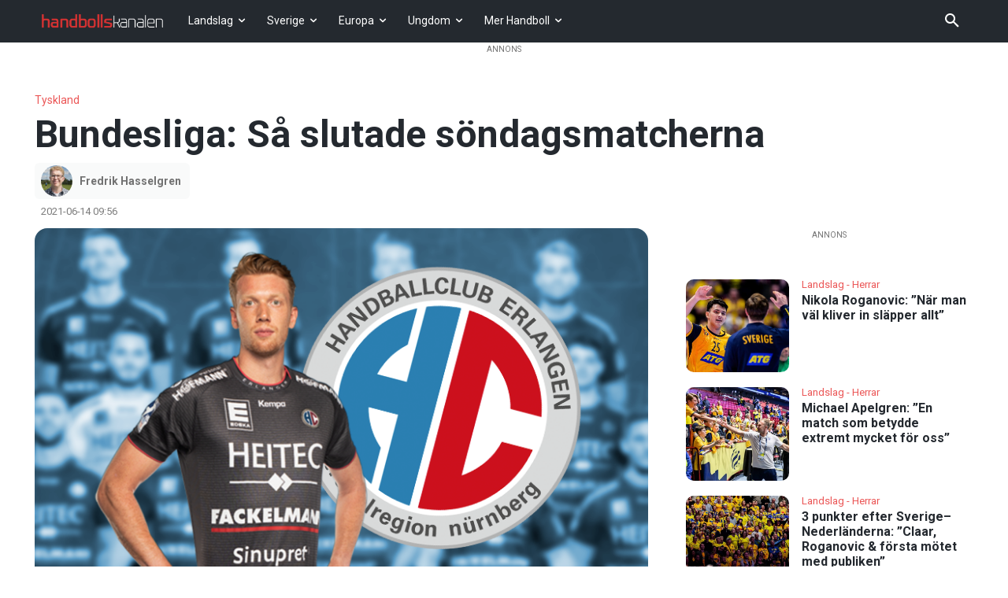

--- FILE ---
content_type: text/html; charset=UTF-8
request_url: https://handbollskanalen.se/tyskland/bundesliga-sa-slutade-sondagsmatcherna-4/
body_size: 52648
content:
<!doctype html >
<html lang="sv-SE" prefix="og: https://ogp.me/ns#">
<head><meta charset="UTF-8" /><script>if(navigator.userAgent.match(/MSIE|Internet Explorer/i)||navigator.userAgent.match(/Trident\/7\..*?rv:11/i)){var href=document.location.href;if(!href.match(/[?&]nowprocket/)){if(href.indexOf("?")==-1){if(href.indexOf("#")==-1){document.location.href=href+"?nowprocket=1"}else{document.location.href=href.replace("#","?nowprocket=1#")}}else{if(href.indexOf("#")==-1){document.location.href=href+"&nowprocket=1"}else{document.location.href=href.replace("#","&nowprocket=1#")}}}}</script><script>(()=>{class RocketLazyLoadScripts{constructor(){this.v="2.0.4",this.userEvents=["keydown","keyup","mousedown","mouseup","mousemove","mouseover","mouseout","touchmove","touchstart","touchend","touchcancel","wheel","click","dblclick","input"],this.attributeEvents=["onblur","onclick","oncontextmenu","ondblclick","onfocus","onmousedown","onmouseenter","onmouseleave","onmousemove","onmouseout","onmouseover","onmouseup","onmousewheel","onscroll","onsubmit"]}async t(){this.i(),this.o(),/iP(ad|hone)/.test(navigator.userAgent)&&this.h(),this.u(),this.l(this),this.m(),this.k(this),this.p(this),this._(),await Promise.all([this.R(),this.L()]),this.lastBreath=Date.now(),this.S(this),this.P(),this.D(),this.O(),this.M(),await this.C(this.delayedScripts.normal),await this.C(this.delayedScripts.defer),await this.C(this.delayedScripts.async),await this.T(),await this.F(),await this.j(),await this.A(),window.dispatchEvent(new Event("rocket-allScriptsLoaded")),this.everythingLoaded=!0,this.lastTouchEnd&&await new Promise(t=>setTimeout(t,500-Date.now()+this.lastTouchEnd)),this.I(),this.H(),this.U(),this.W()}i(){this.CSPIssue=sessionStorage.getItem("rocketCSPIssue"),document.addEventListener("securitypolicyviolation",t=>{this.CSPIssue||"script-src-elem"!==t.violatedDirective||"data"!==t.blockedURI||(this.CSPIssue=!0,sessionStorage.setItem("rocketCSPIssue",!0))},{isRocket:!0})}o(){window.addEventListener("pageshow",t=>{this.persisted=t.persisted,this.realWindowLoadedFired=!0},{isRocket:!0}),window.addEventListener("pagehide",()=>{this.onFirstUserAction=null},{isRocket:!0})}h(){let t;function e(e){t=e}window.addEventListener("touchstart",e,{isRocket:!0}),window.addEventListener("touchend",function i(o){o.changedTouches[0]&&t.changedTouches[0]&&Math.abs(o.changedTouches[0].pageX-t.changedTouches[0].pageX)<10&&Math.abs(o.changedTouches[0].pageY-t.changedTouches[0].pageY)<10&&o.timeStamp-t.timeStamp<200&&(window.removeEventListener("touchstart",e,{isRocket:!0}),window.removeEventListener("touchend",i,{isRocket:!0}),"INPUT"===o.target.tagName&&"text"===o.target.type||(o.target.dispatchEvent(new TouchEvent("touchend",{target:o.target,bubbles:!0})),o.target.dispatchEvent(new MouseEvent("mouseover",{target:o.target,bubbles:!0})),o.target.dispatchEvent(new PointerEvent("click",{target:o.target,bubbles:!0,cancelable:!0,detail:1,clientX:o.changedTouches[0].clientX,clientY:o.changedTouches[0].clientY})),event.preventDefault()))},{isRocket:!0})}q(t){this.userActionTriggered||("mousemove"!==t.type||this.firstMousemoveIgnored?"keyup"===t.type||"mouseover"===t.type||"mouseout"===t.type||(this.userActionTriggered=!0,this.onFirstUserAction&&this.onFirstUserAction()):this.firstMousemoveIgnored=!0),"click"===t.type&&t.preventDefault(),t.stopPropagation(),t.stopImmediatePropagation(),"touchstart"===this.lastEvent&&"touchend"===t.type&&(this.lastTouchEnd=Date.now()),"click"===t.type&&(this.lastTouchEnd=0),this.lastEvent=t.type,t.composedPath&&t.composedPath()[0].getRootNode()instanceof ShadowRoot&&(t.rocketTarget=t.composedPath()[0]),this.savedUserEvents.push(t)}u(){this.savedUserEvents=[],this.userEventHandler=this.q.bind(this),this.userEvents.forEach(t=>window.addEventListener(t,this.userEventHandler,{passive:!1,isRocket:!0})),document.addEventListener("visibilitychange",this.userEventHandler,{isRocket:!0})}U(){this.userEvents.forEach(t=>window.removeEventListener(t,this.userEventHandler,{passive:!1,isRocket:!0})),document.removeEventListener("visibilitychange",this.userEventHandler,{isRocket:!0}),this.savedUserEvents.forEach(t=>{(t.rocketTarget||t.target).dispatchEvent(new window[t.constructor.name](t.type,t))})}m(){const t="return false",e=Array.from(this.attributeEvents,t=>"data-rocket-"+t),i="["+this.attributeEvents.join("],[")+"]",o="[data-rocket-"+this.attributeEvents.join("],[data-rocket-")+"]",s=(e,i,o)=>{o&&o!==t&&(e.setAttribute("data-rocket-"+i,o),e["rocket"+i]=new Function("event",o),e.setAttribute(i,t))};new MutationObserver(t=>{for(const n of t)"attributes"===n.type&&(n.attributeName.startsWith("data-rocket-")||this.everythingLoaded?n.attributeName.startsWith("data-rocket-")&&this.everythingLoaded&&this.N(n.target,n.attributeName.substring(12)):s(n.target,n.attributeName,n.target.getAttribute(n.attributeName))),"childList"===n.type&&n.addedNodes.forEach(t=>{if(t.nodeType===Node.ELEMENT_NODE)if(this.everythingLoaded)for(const i of[t,...t.querySelectorAll(o)])for(const t of i.getAttributeNames())e.includes(t)&&this.N(i,t.substring(12));else for(const e of[t,...t.querySelectorAll(i)])for(const t of e.getAttributeNames())this.attributeEvents.includes(t)&&s(e,t,e.getAttribute(t))})}).observe(document,{subtree:!0,childList:!0,attributeFilter:[...this.attributeEvents,...e]})}I(){this.attributeEvents.forEach(t=>{document.querySelectorAll("[data-rocket-"+t+"]").forEach(e=>{this.N(e,t)})})}N(t,e){const i=t.getAttribute("data-rocket-"+e);i&&(t.setAttribute(e,i),t.removeAttribute("data-rocket-"+e))}k(t){Object.defineProperty(HTMLElement.prototype,"onclick",{get(){return this.rocketonclick||null},set(e){this.rocketonclick=e,this.setAttribute(t.everythingLoaded?"onclick":"data-rocket-onclick","this.rocketonclick(event)")}})}S(t){function e(e,i){let o=e[i];e[i]=null,Object.defineProperty(e,i,{get:()=>o,set(s){t.everythingLoaded?o=s:e["rocket"+i]=o=s}})}e(document,"onreadystatechange"),e(window,"onload"),e(window,"onpageshow");try{Object.defineProperty(document,"readyState",{get:()=>t.rocketReadyState,set(e){t.rocketReadyState=e},configurable:!0}),document.readyState="loading"}catch(t){console.log("WPRocket DJE readyState conflict, bypassing")}}l(t){this.originalAddEventListener=EventTarget.prototype.addEventListener,this.originalRemoveEventListener=EventTarget.prototype.removeEventListener,this.savedEventListeners=[],EventTarget.prototype.addEventListener=function(e,i,o){o&&o.isRocket||!t.B(e,this)&&!t.userEvents.includes(e)||t.B(e,this)&&!t.userActionTriggered||e.startsWith("rocket-")||t.everythingLoaded?t.originalAddEventListener.call(this,e,i,o):(t.savedEventListeners.push({target:this,remove:!1,type:e,func:i,options:o}),"mouseenter"!==e&&"mouseleave"!==e||t.originalAddEventListener.call(this,e,t.savedUserEvents.push,o))},EventTarget.prototype.removeEventListener=function(e,i,o){o&&o.isRocket||!t.B(e,this)&&!t.userEvents.includes(e)||t.B(e,this)&&!t.userActionTriggered||e.startsWith("rocket-")||t.everythingLoaded?t.originalRemoveEventListener.call(this,e,i,o):t.savedEventListeners.push({target:this,remove:!0,type:e,func:i,options:o})}}J(t,e){this.savedEventListeners=this.savedEventListeners.filter(i=>{let o=i.type,s=i.target||window;return e!==o||t!==s||(this.B(o,s)&&(i.type="rocket-"+o),this.$(i),!1)})}H(){EventTarget.prototype.addEventListener=this.originalAddEventListener,EventTarget.prototype.removeEventListener=this.originalRemoveEventListener,this.savedEventListeners.forEach(t=>this.$(t))}$(t){t.remove?this.originalRemoveEventListener.call(t.target,t.type,t.func,t.options):this.originalAddEventListener.call(t.target,t.type,t.func,t.options)}p(t){let e;function i(e){return t.everythingLoaded?e:e.split(" ").map(t=>"load"===t||t.startsWith("load.")?"rocket-jquery-load":t).join(" ")}function o(o){function s(e){const s=o.fn[e];o.fn[e]=o.fn.init.prototype[e]=function(){return this[0]===window&&t.userActionTriggered&&("string"==typeof arguments[0]||arguments[0]instanceof String?arguments[0]=i(arguments[0]):"object"==typeof arguments[0]&&Object.keys(arguments[0]).forEach(t=>{const e=arguments[0][t];delete arguments[0][t],arguments[0][i(t)]=e})),s.apply(this,arguments),this}}if(o&&o.fn&&!t.allJQueries.includes(o)){const e={DOMContentLoaded:[],"rocket-DOMContentLoaded":[]};for(const t in e)document.addEventListener(t,()=>{e[t].forEach(t=>t())},{isRocket:!0});o.fn.ready=o.fn.init.prototype.ready=function(i){function s(){parseInt(o.fn.jquery)>2?setTimeout(()=>i.bind(document)(o)):i.bind(document)(o)}return"function"==typeof i&&(t.realDomReadyFired?!t.userActionTriggered||t.fauxDomReadyFired?s():e["rocket-DOMContentLoaded"].push(s):e.DOMContentLoaded.push(s)),o([])},s("on"),s("one"),s("off"),t.allJQueries.push(o)}e=o}t.allJQueries=[],o(window.jQuery),Object.defineProperty(window,"jQuery",{get:()=>e,set(t){o(t)}})}P(){const t=new Map;document.write=document.writeln=function(e){const i=document.currentScript,o=document.createRange(),s=i.parentElement;let n=t.get(i);void 0===n&&(n=i.nextSibling,t.set(i,n));const c=document.createDocumentFragment();o.setStart(c,0),c.appendChild(o.createContextualFragment(e)),s.insertBefore(c,n)}}async R(){return new Promise(t=>{this.userActionTriggered?t():this.onFirstUserAction=t})}async L(){return new Promise(t=>{document.addEventListener("DOMContentLoaded",()=>{this.realDomReadyFired=!0,t()},{isRocket:!0})})}async j(){return this.realWindowLoadedFired?Promise.resolve():new Promise(t=>{window.addEventListener("load",t,{isRocket:!0})})}M(){this.pendingScripts=[];this.scriptsMutationObserver=new MutationObserver(t=>{for(const e of t)e.addedNodes.forEach(t=>{"SCRIPT"!==t.tagName||t.noModule||t.isWPRocket||this.pendingScripts.push({script:t,promise:new Promise(e=>{const i=()=>{const i=this.pendingScripts.findIndex(e=>e.script===t);i>=0&&this.pendingScripts.splice(i,1),e()};t.addEventListener("load",i,{isRocket:!0}),t.addEventListener("error",i,{isRocket:!0}),setTimeout(i,1e3)})})})}),this.scriptsMutationObserver.observe(document,{childList:!0,subtree:!0})}async F(){await this.X(),this.pendingScripts.length?(await this.pendingScripts[0].promise,await this.F()):this.scriptsMutationObserver.disconnect()}D(){this.delayedScripts={normal:[],async:[],defer:[]},document.querySelectorAll("script[type$=rocketlazyloadscript]").forEach(t=>{t.hasAttribute("data-rocket-src")?t.hasAttribute("async")&&!1!==t.async?this.delayedScripts.async.push(t):t.hasAttribute("defer")&&!1!==t.defer||"module"===t.getAttribute("data-rocket-type")?this.delayedScripts.defer.push(t):this.delayedScripts.normal.push(t):this.delayedScripts.normal.push(t)})}async _(){await this.L();let t=[];document.querySelectorAll("script[type$=rocketlazyloadscript][data-rocket-src]").forEach(e=>{let i=e.getAttribute("data-rocket-src");if(i&&!i.startsWith("data:")){i.startsWith("//")&&(i=location.protocol+i);try{const o=new URL(i).origin;o!==location.origin&&t.push({src:o,crossOrigin:e.crossOrigin||"module"===e.getAttribute("data-rocket-type")})}catch(t){}}}),t=[...new Map(t.map(t=>[JSON.stringify(t),t])).values()],this.Y(t,"preconnect")}async G(t){if(await this.K(),!0!==t.noModule||!("noModule"in HTMLScriptElement.prototype))return new Promise(e=>{let i;function o(){(i||t).setAttribute("data-rocket-status","executed"),e()}try{if(navigator.userAgent.includes("Firefox/")||""===navigator.vendor||this.CSPIssue)i=document.createElement("script"),[...t.attributes].forEach(t=>{let e=t.nodeName;"type"!==e&&("data-rocket-type"===e&&(e="type"),"data-rocket-src"===e&&(e="src"),i.setAttribute(e,t.nodeValue))}),t.text&&(i.text=t.text),t.nonce&&(i.nonce=t.nonce),i.hasAttribute("src")?(i.addEventListener("load",o,{isRocket:!0}),i.addEventListener("error",()=>{i.setAttribute("data-rocket-status","failed-network"),e()},{isRocket:!0}),setTimeout(()=>{i.isConnected||e()},1)):(i.text=t.text,o()),i.isWPRocket=!0,t.parentNode.replaceChild(i,t);else{const i=t.getAttribute("data-rocket-type"),s=t.getAttribute("data-rocket-src");i?(t.type=i,t.removeAttribute("data-rocket-type")):t.removeAttribute("type"),t.addEventListener("load",o,{isRocket:!0}),t.addEventListener("error",i=>{this.CSPIssue&&i.target.src.startsWith("data:")?(console.log("WPRocket: CSP fallback activated"),t.removeAttribute("src"),this.G(t).then(e)):(t.setAttribute("data-rocket-status","failed-network"),e())},{isRocket:!0}),s?(t.fetchPriority="high",t.removeAttribute("data-rocket-src"),t.src=s):t.src="data:text/javascript;base64,"+window.btoa(unescape(encodeURIComponent(t.text)))}}catch(i){t.setAttribute("data-rocket-status","failed-transform"),e()}});t.setAttribute("data-rocket-status","skipped")}async C(t){const e=t.shift();return e?(e.isConnected&&await this.G(e),this.C(t)):Promise.resolve()}O(){this.Y([...this.delayedScripts.normal,...this.delayedScripts.defer,...this.delayedScripts.async],"preload")}Y(t,e){this.trash=this.trash||[];let i=!0;var o=document.createDocumentFragment();t.forEach(t=>{const s=t.getAttribute&&t.getAttribute("data-rocket-src")||t.src;if(s&&!s.startsWith("data:")){const n=document.createElement("link");n.href=s,n.rel=e,"preconnect"!==e&&(n.as="script",n.fetchPriority=i?"high":"low"),t.getAttribute&&"module"===t.getAttribute("data-rocket-type")&&(n.crossOrigin=!0),t.crossOrigin&&(n.crossOrigin=t.crossOrigin),t.integrity&&(n.integrity=t.integrity),t.nonce&&(n.nonce=t.nonce),o.appendChild(n),this.trash.push(n),i=!1}}),document.head.appendChild(o)}W(){this.trash.forEach(t=>t.remove())}async T(){try{document.readyState="interactive"}catch(t){}this.fauxDomReadyFired=!0;try{await this.K(),this.J(document,"readystatechange"),document.dispatchEvent(new Event("rocket-readystatechange")),await this.K(),document.rocketonreadystatechange&&document.rocketonreadystatechange(),await this.K(),this.J(document,"DOMContentLoaded"),document.dispatchEvent(new Event("rocket-DOMContentLoaded")),await this.K(),this.J(window,"DOMContentLoaded"),window.dispatchEvent(new Event("rocket-DOMContentLoaded"))}catch(t){console.error(t)}}async A(){try{document.readyState="complete"}catch(t){}try{await this.K(),this.J(document,"readystatechange"),document.dispatchEvent(new Event("rocket-readystatechange")),await this.K(),document.rocketonreadystatechange&&document.rocketonreadystatechange(),await this.K(),this.J(window,"load"),window.dispatchEvent(new Event("rocket-load")),await this.K(),window.rocketonload&&window.rocketonload(),await this.K(),this.allJQueries.forEach(t=>t(window).trigger("rocket-jquery-load")),await this.K(),this.J(window,"pageshow");const t=new Event("rocket-pageshow");t.persisted=this.persisted,window.dispatchEvent(t),await this.K(),window.rocketonpageshow&&window.rocketonpageshow({persisted:this.persisted})}catch(t){console.error(t)}}async K(){Date.now()-this.lastBreath>45&&(await this.X(),this.lastBreath=Date.now())}async X(){return document.hidden?new Promise(t=>setTimeout(t)):new Promise(t=>requestAnimationFrame(t))}B(t,e){return e===document&&"readystatechange"===t||(e===document&&"DOMContentLoaded"===t||(e===window&&"DOMContentLoaded"===t||(e===window&&"load"===t||e===window&&"pageshow"===t)))}static run(){(new RocketLazyLoadScripts).t()}}RocketLazyLoadScripts.run()})();</script>
    
    <title>Bundesliga: Så slutade söndagsmatcherna - Handbollskanalen</title>
<link data-rocket-preload as="style" href="https://fonts.googleapis.com/css?family=Open%20Sans%3A400%2C600%2C700%7CRoboto%3A400%2C600%2C700&#038;display=swap" rel="preload">
<link href="https://fonts.googleapis.com/css?family=Open%20Sans%3A400%2C600%2C700%7CRoboto%3A400%2C600%2C700&#038;display=swap" media="print" onload="this.media=&#039;all&#039;" rel="stylesheet">
<noscript data-wpr-hosted-gf-parameters=""><link rel="stylesheet" href="https://fonts.googleapis.com/css?family=Open%20Sans%3A400%2C600%2C700%7CRoboto%3A400%2C600%2C700&#038;display=swap"></noscript>
    <meta name="viewport" content="width=device-width, initial-scale=1.0">
    <link rel="pingback" href="https://handbollskanalen.se/xmlrpc.php" />
    	<style>img:is([sizes="auto" i], [sizes^="auto," i]) { contain-intrinsic-size: 3000px 1500px }</style>
	<link rel="icon" type="image/png" href="https://handbollskanalen.se/wp-content/uploads/2015/07/favicon_16x16px0.11.png"><link rel="apple-touch-icon" sizes="76x76" href="https://handbollskanalen.se/wp-content/uploads/2015/07/76x76.png" /><link rel="apple-touch-icon" sizes="120x120" href="https://handbollskanalen.se/wp-content/uploads/2015/07/120x120.png"/><link rel="apple-touch-icon" sizes="152x152" href="https://handbollskanalen.se/wp-content/uploads/2015/07/152x152.png"/><link rel="apple-touch-icon" sizes="114x114" href="https://handbollskanalen.se/wp-content/uploads/2015/07/114x114.png" /><link rel="apple-touch-icon" sizes="144x144" href="https://handbollskanalen.se/wp-content/uploads/2015/07/144x144.png"/>
<!-- Sökmotoroptimering av Rank Math – https://rankmath.com/ -->
<meta name="robots" content="follow, index, max-snippet:-1, max-video-preview:-1, max-image-preview:large"/>
<link rel="canonical" href="https://handbollskanalen.se/tyskland/bundesliga-sa-slutade-sondagsmatcherna-4/" />
<meta property="og:locale" content="sv_SE" />
<meta property="og:type" content="article" />
<meta property="og:title" content="Bundesliga: Så slutade söndagsmatcherna - Handbollskanalen" />
<meta property="og:description" content="Efter bortaförlusten i Berlin var hoppet ute och nedflyttningen klar för HSG Nordhorn-Lingen. Den största orsaken till att SC Magdeburg tog en säker tvåa var samtidigt svensk och stod längst bak i banan. Traditionslaget Nordhorn återvände till Bundesliga inför säsongen 2019/20. Redan ifjor var det fara å färde, sista plats i tabellen men räddning i [&hellip;]" />
<meta property="og:url" content="https://handbollskanalen.se/tyskland/bundesliga-sa-slutade-sondagsmatcherna-4/" />
<meta property="article:publisher" content="https://www.facebook.com/Handbollskanalen" />
<meta property="article:tag" content="Bundesliga - Herrar" />
<meta property="article:tag" content="HC Erlangen" />
<meta property="article:tag" content="HSG Nordhorn-Lingen" />
<meta property="article:tag" content="SC Magdeburg" />
<meta property="article:tag" content="Simon Jeppsson" />
<meta property="article:tag" content="Tobias Thulin" />
<meta property="article:section" content="Tyskland" />
<meta property="og:image" content="https://handbollskanalen.se/wp-content/uploads/2021/02/simon-jeppsson-erlangen.png" />
<meta property="og:image:secure_url" content="https://handbollskanalen.se/wp-content/uploads/2021/02/simon-jeppsson-erlangen.png" />
<meta property="og:image:width" content="800" />
<meta property="og:image:height" content="533" />
<meta property="og:image:alt" content="Bundesliga: Så slutade söndagsmatcherna" />
<meta property="og:image:type" content="image/png" />
<meta property="article:published_time" content="2021-06-14T09:56:18+02:00" />
<meta name="twitter:card" content="summary_large_image" />
<meta name="twitter:title" content="Bundesliga: Så slutade söndagsmatcherna - Handbollskanalen" />
<meta name="twitter:description" content="Efter bortaförlusten i Berlin var hoppet ute och nedflyttningen klar för HSG Nordhorn-Lingen. Den största orsaken till att SC Magdeburg tog en säker tvåa var samtidigt svensk och stod längst bak i banan. Traditionslaget Nordhorn återvände till Bundesliga inför säsongen 2019/20. Redan ifjor var det fara å färde, sista plats i tabellen men räddning i [&hellip;]" />
<meta name="twitter:site" content="@HBkanalen" />
<meta name="twitter:creator" content="@HBkanalen" />
<meta name="twitter:image" content="https://handbollskanalen.se/wp-content/uploads/2021/02/simon-jeppsson-erlangen.png" />
<meta name="twitter:label1" content="Skriven av" />
<meta name="twitter:data1" content="Fredrik Hasselgren" />
<meta name="twitter:label2" content="Lästid" />
<meta name="twitter:data2" content="1 minut" />
<script type="application/ld+json" class="rank-math-schema">{"@context":"https://schema.org","@graph":[{"@type":"Organization","@id":"https://handbollskanalen.se/#organization","name":"Handbollskanalen","sameAs":["https://www.facebook.com/Handbollskanalen","https://twitter.com/HBkanalen","https://instagram.com/handbollskanalen/","https://www.youtube.com/channel/UCnYYtZVJV5Gqwj-CmZIql5g"]},{"@type":"WebSite","@id":"https://handbollskanalen.se/#website","url":"https://handbollskanalen.se","publisher":{"@id":"https://handbollskanalen.se/#organization"},"inLanguage":"sv-SE"},{"@type":"ImageObject","@id":"https://handbollskanalen.se/wp-content/uploads/2021/02/simon-jeppsson-erlangen.png","url":"https://handbollskanalen.se/wp-content/uploads/2021/02/simon-jeppsson-erlangen.png","width":"800","height":"533","inLanguage":"sv-SE"},{"@type":"WebPage","@id":"https://handbollskanalen.se/tyskland/bundesliga-sa-slutade-sondagsmatcherna-4/#webpage","url":"https://handbollskanalen.se/tyskland/bundesliga-sa-slutade-sondagsmatcherna-4/","name":"Bundesliga: S\u00e5 slutade s\u00f6ndagsmatcherna - Handbollskanalen","datePublished":"2021-06-14T09:56:18+02:00","dateModified":"2021-06-14T09:56:18+02:00","isPartOf":{"@id":"https://handbollskanalen.se/#website"},"primaryImageOfPage":{"@id":"https://handbollskanalen.se/wp-content/uploads/2021/02/simon-jeppsson-erlangen.png"},"inLanguage":"sv-SE"},{"@type":"Person","@id":"https://handbollskanalen.se/author/fredrik-hasselgren/","name":"Fredrik Hasselgren","url":"https://handbollskanalen.se/author/fredrik-hasselgren/","image":{"@type":"ImageObject","@id":"https://secure.gravatar.com/avatar/d3041cd9455566cdf2f1e3d49890bad10b1d4b76c9b0cd7d21c6cb940ef1b04c?s=96&amp;d=https%3A%2F%2Fhandbollskanalen.se%2Fwp-content%2Fuploads%2F2015%2F07%2F144x144.png&amp;r=g","url":"https://secure.gravatar.com/avatar/d3041cd9455566cdf2f1e3d49890bad10b1d4b76c9b0cd7d21c6cb940ef1b04c?s=96&amp;d=https%3A%2F%2Fhandbollskanalen.se%2Fwp-content%2Fuploads%2F2015%2F07%2F144x144.png&amp;r=g","caption":"Fredrik Hasselgren","inLanguage":"sv-SE"},"worksFor":{"@id":"https://handbollskanalen.se/#organization"}},{"@type":"BlogPosting","headline":"Bundesliga: S\u00e5 slutade s\u00f6ndagsmatcherna - Handbollskanalen","datePublished":"2021-06-14T09:56:18+02:00","dateModified":"2021-06-14T09:56:18+02:00","author":{"@id":"https://handbollskanalen.se/author/fredrik-hasselgren/","name":"Fredrik Hasselgren"},"publisher":{"@id":"https://handbollskanalen.se/#organization"},"description":"Efter bortaf\u00f6rlusten i Berlin var hoppet ute och nedflyttningen klar f\u00f6r HSG Nordhorn-Lingen. Den st\u00f6rsta orsaken till att SC Magdeburg tog en s\u00e4ker tv\u00e5a var samtidigt svensk och stod l\u00e4ngst bak i banan.","name":"Bundesliga: S\u00e5 slutade s\u00f6ndagsmatcherna - Handbollskanalen","@id":"https://handbollskanalen.se/tyskland/bundesliga-sa-slutade-sondagsmatcherna-4/#richSnippet","isPartOf":{"@id":"https://handbollskanalen.se/tyskland/bundesliga-sa-slutade-sondagsmatcherna-4/#webpage"},"image":{"@id":"https://handbollskanalen.se/wp-content/uploads/2021/02/simon-jeppsson-erlangen.png"},"inLanguage":"sv-SE","mainEntityOfPage":{"@id":"https://handbollskanalen.se/tyskland/bundesliga-sa-slutade-sondagsmatcherna-4/#webpage"}}]}</script>
<!-- /Rank Math SEO-tillägg för WordPress -->

<link rel='dns-prefetch' href='//fonts.googleapis.com' />
<link href='https://fonts.gstatic.com' crossorigin rel='preconnect' />
<link rel="alternate" type="application/rss+xml" title="Handbollskanalen &raquo; Webbflöde" href="https://handbollskanalen.se/feed/" />
<link rel="alternate" type="application/rss+xml" title="Handbollskanalen &raquo; Kommentarsflöde" href="https://handbollskanalen.se/comments/feed/" />
<!-- handbollskanalen.se is managing ads with Advanced Ads 2.0.14 – https://wpadvancedads.com/ --><!--noptimize--><script type="rocketlazyloadscript" id="handbollskanalen-ready">
			window.advanced_ads_ready=function(e,a){a=a||"complete";var d=function(e){return"interactive"===a?"loading"!==e:"complete"===e};d(document.readyState)?e():document.addEventListener("readystatechange",(function(a){d(a.target.readyState)&&e()}),{once:"interactive"===a})},window.advanced_ads_ready_queue=window.advanced_ads_ready_queue||[];		</script>
		<!--/noptimize--><style id='wp-emoji-styles-inline-css' type='text/css'>

	img.wp-smiley, img.emoji {
		display: inline !important;
		border: none !important;
		box-shadow: none !important;
		height: 1em !important;
		width: 1em !important;
		margin: 0 0.07em !important;
		vertical-align: -0.1em !important;
		background: none !important;
		padding: 0 !important;
	}
</style>
<link rel='stylesheet' id='wp-block-library-css' href='https://handbollskanalen.se/wp-includes/css/dist/block-library/style.min.css?ver=6.8.3' type='text/css' media='all' />
<style id='classic-theme-styles-inline-css' type='text/css'>
/*! This file is auto-generated */
.wp-block-button__link{color:#fff;background-color:#32373c;border-radius:9999px;box-shadow:none;text-decoration:none;padding:calc(.667em + 2px) calc(1.333em + 2px);font-size:1.125em}.wp-block-file__button{background:#32373c;color:#fff;text-decoration:none}
</style>
<style id='global-styles-inline-css' type='text/css'>
:root{--wp--preset--aspect-ratio--square: 1;--wp--preset--aspect-ratio--4-3: 4/3;--wp--preset--aspect-ratio--3-4: 3/4;--wp--preset--aspect-ratio--3-2: 3/2;--wp--preset--aspect-ratio--2-3: 2/3;--wp--preset--aspect-ratio--16-9: 16/9;--wp--preset--aspect-ratio--9-16: 9/16;--wp--preset--color--black: #000000;--wp--preset--color--cyan-bluish-gray: #abb8c3;--wp--preset--color--white: #ffffff;--wp--preset--color--pale-pink: #f78da7;--wp--preset--color--vivid-red: #cf2e2e;--wp--preset--color--luminous-vivid-orange: #ff6900;--wp--preset--color--luminous-vivid-amber: #fcb900;--wp--preset--color--light-green-cyan: #7bdcb5;--wp--preset--color--vivid-green-cyan: #00d084;--wp--preset--color--pale-cyan-blue: #8ed1fc;--wp--preset--color--vivid-cyan-blue: #0693e3;--wp--preset--color--vivid-purple: #9b51e0;--wp--preset--gradient--vivid-cyan-blue-to-vivid-purple: linear-gradient(135deg,rgba(6,147,227,1) 0%,rgb(155,81,224) 100%);--wp--preset--gradient--light-green-cyan-to-vivid-green-cyan: linear-gradient(135deg,rgb(122,220,180) 0%,rgb(0,208,130) 100%);--wp--preset--gradient--luminous-vivid-amber-to-luminous-vivid-orange: linear-gradient(135deg,rgba(252,185,0,1) 0%,rgba(255,105,0,1) 100%);--wp--preset--gradient--luminous-vivid-orange-to-vivid-red: linear-gradient(135deg,rgba(255,105,0,1) 0%,rgb(207,46,46) 100%);--wp--preset--gradient--very-light-gray-to-cyan-bluish-gray: linear-gradient(135deg,rgb(238,238,238) 0%,rgb(169,184,195) 100%);--wp--preset--gradient--cool-to-warm-spectrum: linear-gradient(135deg,rgb(74,234,220) 0%,rgb(151,120,209) 20%,rgb(207,42,186) 40%,rgb(238,44,130) 60%,rgb(251,105,98) 80%,rgb(254,248,76) 100%);--wp--preset--gradient--blush-light-purple: linear-gradient(135deg,rgb(255,206,236) 0%,rgb(152,150,240) 100%);--wp--preset--gradient--blush-bordeaux: linear-gradient(135deg,rgb(254,205,165) 0%,rgb(254,45,45) 50%,rgb(107,0,62) 100%);--wp--preset--gradient--luminous-dusk: linear-gradient(135deg,rgb(255,203,112) 0%,rgb(199,81,192) 50%,rgb(65,88,208) 100%);--wp--preset--gradient--pale-ocean: linear-gradient(135deg,rgb(255,245,203) 0%,rgb(182,227,212) 50%,rgb(51,167,181) 100%);--wp--preset--gradient--electric-grass: linear-gradient(135deg,rgb(202,248,128) 0%,rgb(113,206,126) 100%);--wp--preset--gradient--midnight: linear-gradient(135deg,rgb(2,3,129) 0%,rgb(40,116,252) 100%);--wp--preset--font-size--small: 11px;--wp--preset--font-size--medium: 20px;--wp--preset--font-size--large: 32px;--wp--preset--font-size--x-large: 42px;--wp--preset--font-size--regular: 15px;--wp--preset--font-size--larger: 50px;--wp--preset--spacing--20: 0.44rem;--wp--preset--spacing--30: 0.67rem;--wp--preset--spacing--40: 1rem;--wp--preset--spacing--50: 1.5rem;--wp--preset--spacing--60: 2.25rem;--wp--preset--spacing--70: 3.38rem;--wp--preset--spacing--80: 5.06rem;--wp--preset--shadow--natural: 6px 6px 9px rgba(0, 0, 0, 0.2);--wp--preset--shadow--deep: 12px 12px 50px rgba(0, 0, 0, 0.4);--wp--preset--shadow--sharp: 6px 6px 0px rgba(0, 0, 0, 0.2);--wp--preset--shadow--outlined: 6px 6px 0px -3px rgba(255, 255, 255, 1), 6px 6px rgba(0, 0, 0, 1);--wp--preset--shadow--crisp: 6px 6px 0px rgba(0, 0, 0, 1);}:where(.is-layout-flex){gap: 0.5em;}:where(.is-layout-grid){gap: 0.5em;}body .is-layout-flex{display: flex;}.is-layout-flex{flex-wrap: wrap;align-items: center;}.is-layout-flex > :is(*, div){margin: 0;}body .is-layout-grid{display: grid;}.is-layout-grid > :is(*, div){margin: 0;}:where(.wp-block-columns.is-layout-flex){gap: 2em;}:where(.wp-block-columns.is-layout-grid){gap: 2em;}:where(.wp-block-post-template.is-layout-flex){gap: 1.25em;}:where(.wp-block-post-template.is-layout-grid){gap: 1.25em;}.has-black-color{color: var(--wp--preset--color--black) !important;}.has-cyan-bluish-gray-color{color: var(--wp--preset--color--cyan-bluish-gray) !important;}.has-white-color{color: var(--wp--preset--color--white) !important;}.has-pale-pink-color{color: var(--wp--preset--color--pale-pink) !important;}.has-vivid-red-color{color: var(--wp--preset--color--vivid-red) !important;}.has-luminous-vivid-orange-color{color: var(--wp--preset--color--luminous-vivid-orange) !important;}.has-luminous-vivid-amber-color{color: var(--wp--preset--color--luminous-vivid-amber) !important;}.has-light-green-cyan-color{color: var(--wp--preset--color--light-green-cyan) !important;}.has-vivid-green-cyan-color{color: var(--wp--preset--color--vivid-green-cyan) !important;}.has-pale-cyan-blue-color{color: var(--wp--preset--color--pale-cyan-blue) !important;}.has-vivid-cyan-blue-color{color: var(--wp--preset--color--vivid-cyan-blue) !important;}.has-vivid-purple-color{color: var(--wp--preset--color--vivid-purple) !important;}.has-black-background-color{background-color: var(--wp--preset--color--black) !important;}.has-cyan-bluish-gray-background-color{background-color: var(--wp--preset--color--cyan-bluish-gray) !important;}.has-white-background-color{background-color: var(--wp--preset--color--white) !important;}.has-pale-pink-background-color{background-color: var(--wp--preset--color--pale-pink) !important;}.has-vivid-red-background-color{background-color: var(--wp--preset--color--vivid-red) !important;}.has-luminous-vivid-orange-background-color{background-color: var(--wp--preset--color--luminous-vivid-orange) !important;}.has-luminous-vivid-amber-background-color{background-color: var(--wp--preset--color--luminous-vivid-amber) !important;}.has-light-green-cyan-background-color{background-color: var(--wp--preset--color--light-green-cyan) !important;}.has-vivid-green-cyan-background-color{background-color: var(--wp--preset--color--vivid-green-cyan) !important;}.has-pale-cyan-blue-background-color{background-color: var(--wp--preset--color--pale-cyan-blue) !important;}.has-vivid-cyan-blue-background-color{background-color: var(--wp--preset--color--vivid-cyan-blue) !important;}.has-vivid-purple-background-color{background-color: var(--wp--preset--color--vivid-purple) !important;}.has-black-border-color{border-color: var(--wp--preset--color--black) !important;}.has-cyan-bluish-gray-border-color{border-color: var(--wp--preset--color--cyan-bluish-gray) !important;}.has-white-border-color{border-color: var(--wp--preset--color--white) !important;}.has-pale-pink-border-color{border-color: var(--wp--preset--color--pale-pink) !important;}.has-vivid-red-border-color{border-color: var(--wp--preset--color--vivid-red) !important;}.has-luminous-vivid-orange-border-color{border-color: var(--wp--preset--color--luminous-vivid-orange) !important;}.has-luminous-vivid-amber-border-color{border-color: var(--wp--preset--color--luminous-vivid-amber) !important;}.has-light-green-cyan-border-color{border-color: var(--wp--preset--color--light-green-cyan) !important;}.has-vivid-green-cyan-border-color{border-color: var(--wp--preset--color--vivid-green-cyan) !important;}.has-pale-cyan-blue-border-color{border-color: var(--wp--preset--color--pale-cyan-blue) !important;}.has-vivid-cyan-blue-border-color{border-color: var(--wp--preset--color--vivid-cyan-blue) !important;}.has-vivid-purple-border-color{border-color: var(--wp--preset--color--vivid-purple) !important;}.has-vivid-cyan-blue-to-vivid-purple-gradient-background{background: var(--wp--preset--gradient--vivid-cyan-blue-to-vivid-purple) !important;}.has-light-green-cyan-to-vivid-green-cyan-gradient-background{background: var(--wp--preset--gradient--light-green-cyan-to-vivid-green-cyan) !important;}.has-luminous-vivid-amber-to-luminous-vivid-orange-gradient-background{background: var(--wp--preset--gradient--luminous-vivid-amber-to-luminous-vivid-orange) !important;}.has-luminous-vivid-orange-to-vivid-red-gradient-background{background: var(--wp--preset--gradient--luminous-vivid-orange-to-vivid-red) !important;}.has-very-light-gray-to-cyan-bluish-gray-gradient-background{background: var(--wp--preset--gradient--very-light-gray-to-cyan-bluish-gray) !important;}.has-cool-to-warm-spectrum-gradient-background{background: var(--wp--preset--gradient--cool-to-warm-spectrum) !important;}.has-blush-light-purple-gradient-background{background: var(--wp--preset--gradient--blush-light-purple) !important;}.has-blush-bordeaux-gradient-background{background: var(--wp--preset--gradient--blush-bordeaux) !important;}.has-luminous-dusk-gradient-background{background: var(--wp--preset--gradient--luminous-dusk) !important;}.has-pale-ocean-gradient-background{background: var(--wp--preset--gradient--pale-ocean) !important;}.has-electric-grass-gradient-background{background: var(--wp--preset--gradient--electric-grass) !important;}.has-midnight-gradient-background{background: var(--wp--preset--gradient--midnight) !important;}.has-small-font-size{font-size: var(--wp--preset--font-size--small) !important;}.has-medium-font-size{font-size: var(--wp--preset--font-size--medium) !important;}.has-large-font-size{font-size: var(--wp--preset--font-size--large) !important;}.has-x-large-font-size{font-size: var(--wp--preset--font-size--x-large) !important;}
:where(.wp-block-post-template.is-layout-flex){gap: 1.25em;}:where(.wp-block-post-template.is-layout-grid){gap: 1.25em;}
:where(.wp-block-columns.is-layout-flex){gap: 2em;}:where(.wp-block-columns.is-layout-grid){gap: 2em;}
:root :where(.wp-block-pullquote){font-size: 1.5em;line-height: 1.6;}
</style>
<link data-minify="1" rel='stylesheet' id='ocb-styles-css' href='https://handbollskanalen.se/wp-content/cache/min/1/wp-content/plugins/odds-comparison-bonus/style.css?ver=1768468586' type='text/css' media='all' />
<link data-minify="1" rel='stylesheet' id='td-plugin-newsletter-css' href='https://handbollskanalen.se/wp-content/cache/min/1/wp-content/plugins/td-newsletter/style.css?ver=1768468586' type='text/css' media='all' />
<link data-minify="1" rel='stylesheet' id='td-plugin-multi-purpose-css' href='https://handbollskanalen.se/wp-content/cache/min/1/wp-content/plugins/td-composer/td-multi-purpose/style.css?ver=1768468586' type='text/css' media='all' />

<link rel='stylesheet' id='tablepress-default-css' href='https://handbollskanalen.se/wp-content/tablepress-combined.min.css?ver=205' type='text/css' media='all' />
<link data-minify="1" rel='stylesheet' id='td-theme-css' href='https://handbollskanalen.se/wp-content/cache/min/1/wp-content/themes/Newspaper/style.css?ver=1768468587' type='text/css' media='all' />
<style id='td-theme-inline-css' type='text/css'>@media (max-width:767px){.td-header-desktop-wrap{display:none}}@media (min-width:767px){.td-header-mobile-wrap{display:none}}</style>
<link data-minify="1" rel='stylesheet' id='td-legacy-framework-front-style-css' href='https://handbollskanalen.se/wp-content/cache/min/1/wp-content/plugins/td-composer/legacy/Newspaper/assets/css/td_legacy_main.css?ver=1768468591' type='text/css' media='all' />
<link data-minify="1" rel='stylesheet' id='tdb_style_cloud_templates_front-css' href='https://handbollskanalen.se/wp-content/cache/min/1/wp-content/plugins/td-cloud-library/assets/css/tdb_main.css?ver=1768468591' type='text/css' media='all' />
<style id='rocket-lazyload-inline-css' type='text/css'>
.rll-youtube-player{position:relative;padding-bottom:56.23%;height:0;overflow:hidden;max-width:100%;}.rll-youtube-player:focus-within{outline: 2px solid currentColor;outline-offset: 5px;}.rll-youtube-player iframe{position:absolute;top:0;left:0;width:100%;height:100%;z-index:100;background:0 0}.rll-youtube-player img{bottom:0;display:block;left:0;margin:auto;max-width:100%;width:100%;position:absolute;right:0;top:0;border:none;height:auto;-webkit-transition:.4s all;-moz-transition:.4s all;transition:.4s all}.rll-youtube-player img:hover{-webkit-filter:brightness(75%)}.rll-youtube-player .play{height:100%;width:100%;left:0;top:0;position:absolute;background:url(https://handbollskanalen.se/wp-content/plugins/wp-rocket/assets/img/youtube.png) no-repeat center;background-color: transparent !important;cursor:pointer;border:none;}
</style>
<script type="text/javascript" src="https://handbollskanalen.se/wp-includes/js/jquery/jquery.min.js?ver=3.7.1" id="jquery-core-js" data-rocket-defer defer></script>
<script type="text/javascript" src="https://handbollskanalen.se/wp-includes/js/jquery/jquery-migrate.min.js?ver=3.4.1" id="jquery-migrate-js" data-rocket-defer defer></script>
<script type="text/javascript" id="advanced-ads-advanced-js-js-extra">
/* <![CDATA[ */
var advads_options = {"blog_id":"1","privacy":{"enabled":false,"state":"not_needed"}};
/* ]]> */
</script>
<script type="rocketlazyloadscript" data-rocket-type="text/javascript" data-rocket-src="https://handbollskanalen.se/wp-content/plugins/advanced-ads/public/assets/js/advanced.min.js?ver=2.0.14" id="advanced-ads-advanced-js-js" data-rocket-defer defer></script>
<script type="text/javascript" id="advanced_ads_pro/visitor_conditions-js-extra">
/* <![CDATA[ */
var advanced_ads_pro_visitor_conditions = {"referrer_cookie_name":"advanced_ads_pro_visitor_referrer","referrer_exdays":"365","page_impr_cookie_name":"advanced_ads_page_impressions","page_impr_exdays":"3650"};
/* ]]> */
</script>
<script type="rocketlazyloadscript" data-rocket-type="text/javascript" data-rocket-src="https://handbollskanalen.se/wp-content/plugins/advanced-ads-pro/modules/advanced-visitor-conditions/inc/conditions.min.js?ver=3.0.8" id="advanced_ads_pro/visitor_conditions-js" data-rocket-defer defer></script>
<link rel="https://api.w.org/" href="https://handbollskanalen.se/wp-json/" /><link rel="alternate" title="JSON" type="application/json" href="https://handbollskanalen.se/wp-json/wp/v2/posts/153326" /><link rel="EditURI" type="application/rsd+xml" title="RSD" href="https://handbollskanalen.se/xmlrpc.php?rsd" />
<meta name="generator" content="WordPress 6.8.3" />
<link rel='shortlink' href='https://handbollskanalen.se/?p=153326' />
<link rel="alternate" title="oEmbed (JSON)" type="application/json+oembed" href="https://handbollskanalen.se/wp-json/oembed/1.0/embed?url=https%3A%2F%2Fhandbollskanalen.se%2Ftyskland%2Fbundesliga-sa-slutade-sondagsmatcherna-4%2F" />
<link rel="alternate" title="oEmbed (XML)" type="text/xml+oembed" href="https://handbollskanalen.se/wp-json/oembed/1.0/embed?url=https%3A%2F%2Fhandbollskanalen.se%2Ftyskland%2Fbundesliga-sa-slutade-sondagsmatcherna-4%2F&#038;format=xml" />
<!-- Google tag (gtag.js) -->
<script type="rocketlazyloadscript" async data-rocket-src="https://www.googletagmanager.com/gtag/js?id=G-41V5LMYXKK"></script>
<script type="rocketlazyloadscript">
  window.dataLayer = window.dataLayer || [];
  function gtag(){dataLayer.push(arguments);}
  gtag('js', new Date());

  gtag('config', 'G-41V5LMYXKK');
</script>

<!-- Sourcepoint -->
<script type="rocketlazyloadscript">"use strict";function _typeof(t){return(_typeof="function"==typeof Symbol&&"symbol"==typeof Symbol.iterator?function(t){return typeof t}:function(t){return t&&"function"==typeof Symbol&&t.constructor===Symbol&&t!==Symbol.prototype?"symbol":typeof t})(t)}!function(){var t=function(){var t,e,o=[],n=window,r=n;for(;r;){try{if(r.frames.__tcfapiLocator){t=r;break}}catch(t){}if(r===n.top)break;r=r.parent}t||(!function t(){var e=n.document,o=!!n.frames.__tcfapiLocator;if(!o)if(e.body){var r=e.createElement("iframe");r.style.cssText="display:none",r.name="__tcfapiLocator",e.body.appendChild(r)}else setTimeout(t,5);return!o}(),n.__tcfapi=function(){for(var t=arguments.length,n=new Array(t),r=0;r<t;r++)n[r]=arguments[r];if(!n.length)return o;"setGdprApplies"===n[0]?n.length>3&&2===parseInt(n[1],10)&&"boolean"==typeof n[3]&&(e=n[3],"function"==typeof n[2]&&n[2]("set",!0)):"ping"===n[0]?"function"==typeof n[2]&&n[2]({gdprApplies:e,cmpLoaded:!1,cmpStatus:"stub"}):o.push(n)},n.addEventListener("message",(function(t){var e="string"==typeof t.data,o={};if(e)try{o=JSON.parse(t.data)}catch(t){}else o=t.data;var n="object"===_typeof(o)&&null!==o?o.__tcfapiCall:null;n&&window.__tcfapi(n.command,n.version,(function(o,r){var a={__tcfapiReturn:{returnValue:o,success:r,callId:n.callId}};t&&t.source&&t.source.postMessage&&t.source.postMessage(e?JSON.stringify(a):a,"*")}),n.parameter)}),!1))};"undefined"!=typeof module?module.exports=t:t()}();</script> 

<script type="rocketlazyloadscript">
window._sp_ = {
    config: {
        accountId: 1423,
        baseEndpoint: 'https://cdn.privacy-mgmt.com',
    }
}
</script>

<script type="rocketlazyloadscript" data-minify="1" data-rocket-src="https://handbollskanalen.se/wp-content/cache/min/1/wrapperMessagingWithoutDetection.js?ver=1768468592" data-rocket-defer defer></script>    <script>
        window.tdb_global_vars = {"wpRestUrl":"https:\/\/handbollskanalen.se\/wp-json\/","permalinkStructure":"\/%category%\/%postname%\/"};
        window.tdb_p_autoload_vars = {"isAjax":false,"isAdminBarShowing":false,"autoloadStatus":"off","origPostEditUrl":null};
    </script>
    
    <style id="tdb-global-colors">:root{--accent-color:#fff;--hk-white:#FFFFFF;--hk-grey-1:#F9FAFA;--hk-grey-2:#EAEDEF;--hk-grey-3:#7d7d7d;--hk-grey-4:#727272;--hk-dark-2:#24292f;--hk-red-dark:#eb5757;--hk-red-light:#E37171;--hk-rc-grade-a:#7ED957;--hk-rc-grade-b:#E2FF72;--hk-rc-grade-c:#FFDE59;--hk-rc-grade-d:#ffb759;--hk-rc-grade-e:#ff7c4d;--hk-rc-grade-f:#FF5757}</style>

    
	            <style id="tdb-global-fonts">
                
:root{--global-font-1:-apple-system, BlinkMacSystemFont, "Segoe UI", Roboto, Oxygen-Sans, Ubuntu, Cantarell, "Helvetica Neue", sans-serif;}
.td-md-is-ios{--global-font-1:-apple-system, BlinkMacSystemFont, sans-serif;}
.td-md-is-android{--global-font-1:Roboto, "Helvetica Neue", Helvetica, Arial, sans-serif;}
            </style>
            		<script type="rocketlazyloadscript" data-rocket-type="text/javascript">
			var advadsCfpQueue = [];
			var advadsCfpAd = function( adID ) {
				if ( 'undefined' === typeof advadsProCfp ) {
					advadsCfpQueue.push( adID )
				} else {
					advadsProCfp.addElement( adID )
				}
			}
		</script>
		
<!-- JS generated by theme -->

<script type="text/javascript" id="td-generated-header-js">
    
    

	    var tdBlocksArray = []; //here we store all the items for the current page

	    // td_block class - each ajax block uses a object of this class for requests
	    function tdBlock() {
		    this.id = '';
		    this.block_type = 1; //block type id (1-234 etc)
		    this.atts = '';
		    this.td_column_number = '';
		    this.td_current_page = 1; //
		    this.post_count = 0; //from wp
		    this.found_posts = 0; //from wp
		    this.max_num_pages = 0; //from wp
		    this.td_filter_value = ''; //current live filter value
		    this.is_ajax_running = false;
		    this.td_user_action = ''; // load more or infinite loader (used by the animation)
		    this.header_color = '';
		    this.ajax_pagination_infinite_stop = ''; //show load more at page x
	    }

        // td_js_generator - mini detector
        ( function () {
            var htmlTag = document.getElementsByTagName("html")[0];

	        if ( navigator.userAgent.indexOf("MSIE 10.0") > -1 ) {
                htmlTag.className += ' ie10';
            }

            if ( !!navigator.userAgent.match(/Trident.*rv\:11\./) ) {
                htmlTag.className += ' ie11';
            }

	        if ( navigator.userAgent.indexOf("Edge") > -1 ) {
                htmlTag.className += ' ieEdge';
            }

            if ( /(iPad|iPhone|iPod)/g.test(navigator.userAgent) ) {
                htmlTag.className += ' td-md-is-ios';
            }

            var user_agent = navigator.userAgent.toLowerCase();
            if ( user_agent.indexOf("android") > -1 ) {
                htmlTag.className += ' td-md-is-android';
            }

            if ( -1 !== navigator.userAgent.indexOf('Mac OS X')  ) {
                htmlTag.className += ' td-md-is-os-x';
            }

            if ( /chrom(e|ium)/.test(navigator.userAgent.toLowerCase()) ) {
               htmlTag.className += ' td-md-is-chrome';
            }

            if ( -1 !== navigator.userAgent.indexOf('Firefox') ) {
                htmlTag.className += ' td-md-is-firefox';
            }

            if ( -1 !== navigator.userAgent.indexOf('Safari') && -1 === navigator.userAgent.indexOf('Chrome') ) {
                htmlTag.className += ' td-md-is-safari';
            }

            if( -1 !== navigator.userAgent.indexOf('IEMobile') ){
                htmlTag.className += ' td-md-is-iemobile';
            }

        })();

        var tdLocalCache = {};

        ( function () {
            "use strict";

            tdLocalCache = {
                data: {},
                remove: function (resource_id) {
                    delete tdLocalCache.data[resource_id];
                },
                exist: function (resource_id) {
                    return tdLocalCache.data.hasOwnProperty(resource_id) && tdLocalCache.data[resource_id] !== null;
                },
                get: function (resource_id) {
                    return tdLocalCache.data[resource_id];
                },
                set: function (resource_id, cachedData) {
                    tdLocalCache.remove(resource_id);
                    tdLocalCache.data[resource_id] = cachedData;
                }
            };
        })();

    
    
var td_viewport_interval_list=[{"limitBottom":767,"sidebarWidth":228},{"limitBottom":1018,"sidebarWidth":300},{"limitBottom":1140,"sidebarWidth":324}];
var td_animation_stack_effect="type0";
var tds_animation_stack=true;
var td_animation_stack_specific_selectors=".entry-thumb, img, .td-lazy-img";
var td_animation_stack_general_selectors=".td-animation-stack img, .td-animation-stack .entry-thumb, .post img, .td-animation-stack .td-lazy-img";
var tdc_is_installed="yes";
var tdc_domain_active=false;
var td_ajax_url="https:\/\/handbollskanalen.se\/wp-admin\/admin-ajax.php?td_theme_name=Newspaper&v=12.7.3";
var td_get_template_directory_uri="https:\/\/handbollskanalen.se\/wp-content\/plugins\/td-composer\/legacy\/common";
var tds_snap_menu="smart_snap_mobile";
var tds_logo_on_sticky="";
var tds_header_style="12";
var td_please_wait="Please wait...";
var td_email_user_pass_incorrect="User or password incorrect!";
var td_email_user_incorrect="Email or username incorrect!";
var td_email_incorrect="Email incorrect!";
var td_user_incorrect="Username incorrect!";
var td_email_user_empty="Email or username empty!";
var td_pass_empty="Pass empty!";
var td_pass_pattern_incorrect="Invalid Pass Pattern!";
var td_retype_pass_incorrect="Retyped Pass incorrect!";
var tds_more_articles_on_post_enable="";
var tds_more_articles_on_post_time_to_wait="";
var tds_more_articles_on_post_pages_distance_from_top=0;
var tds_captcha="";
var tds_theme_color_site_wide="#222222";
var tds_smart_sidebar="";
var tdThemeName="Newspaper";
var tdThemeNameWl="Newspaper";
var td_magnific_popup_translation_tPrev="Previous (Left arrow key)";
var td_magnific_popup_translation_tNext="Next (Right arrow key)";
var td_magnific_popup_translation_tCounter="%curr% of %total%";
var td_magnific_popup_translation_ajax_tError="The content from %url% could not be loaded.";
var td_magnific_popup_translation_image_tError="The image #%curr% could not be loaded.";
var tdBlockNonce="d0fadf0ffb";
var tdMobileMenu="enabled";
var tdMobileSearch="enabled";
var tdDateNamesI18n={"month_names":["januari","februari","mars","april","maj","juni","juli","augusti","september","oktober","november","december"],"month_names_short":["jan","feb","mar","apr","maj","jun","jul","aug","sep","okt","nov","dec"],"day_names":["s\u00f6ndag","m\u00e5ndag","tisdag","onsdag","torsdag","fredag","l\u00f6rdag"],"day_names_short":["s\u00f6n","m\u00e5n","tis","ons","tor","fre","l\u00f6r"]};
var tdb_modal_confirm="Save";
var tdb_modal_cancel="Cancel";
var tdb_modal_confirm_alt="Yes";
var tdb_modal_cancel_alt="No";
var td_deploy_mode="deploy";
var td_ad_background_click_link="";
var td_ad_background_click_target="";
</script>


<!-- Header style compiled by theme -->

<style>ul.sf-menu>.menu-item>a{font-size:13px;line-height:90px;font-weight:normal;text-transform:none}.sf-menu ul .menu-item a{font-size:13px;font-weight:normal;text-transform:none}.td-mobile-content .td-mobile-main-menu>li>a{font-family:-apple-system,BlinkMacSystemFont,"Segoe UI",Roboto,Oxygen-Sans,Ubuntu,Cantarell,"Helvetica Neue",sans-serif}.td-mobile-content .sub-menu a{font-family:-apple-system,BlinkMacSystemFont,"Segoe UI",Roboto,Oxygen-Sans,Ubuntu,Cantarell,"Helvetica Neue",sans-serif}#td-mobile-nav,#td-mobile-nav .wpb_button,.td-search-wrap-mob{font-family:-apple-system,BlinkMacSystemFont,"Segoe UI",Roboto,Oxygen-Sans,Ubuntu,Cantarell,"Helvetica Neue",sans-serif}.td-page-title,.td-category-title-holder .td-page-title{font-family:-apple-system,BlinkMacSystemFont,"Segoe UI",Roboto,Oxygen-Sans,Ubuntu,Cantarell,"Helvetica Neue",sans-serif;font-weight:bold}.td-page-content p,.td-page-content li,.td-page-content .td_block_text_with_title,.wpb_text_column p{font-family:-apple-system,BlinkMacSystemFont,"Segoe UI",Roboto,Oxygen-Sans,Ubuntu,Cantarell,"Helvetica Neue",sans-serif}.td-page-content h1,.wpb_text_column h1{font-family:-apple-system,BlinkMacSystemFont,"Segoe UI",Roboto,Oxygen-Sans,Ubuntu,Cantarell,"Helvetica Neue",sans-serif;font-weight:bold}.td-page-content h2,.wpb_text_column h2{font-family:-apple-system,BlinkMacSystemFont,"Segoe UI",Roboto,Oxygen-Sans,Ubuntu,Cantarell,"Helvetica Neue",sans-serif;font-weight:bold}.td-page-content h3,.wpb_text_column h3{font-family:-apple-system,BlinkMacSystemFont,"Segoe UI",Roboto,Oxygen-Sans,Ubuntu,Cantarell,"Helvetica Neue",sans-serif;font-weight:bold}.td-page-content h4,.wpb_text_column h4{font-family:-apple-system,BlinkMacSystemFont,"Segoe UI",Roboto,Oxygen-Sans,Ubuntu,Cantarell,"Helvetica Neue",sans-serif;font-weight:bold}.td-page-content h5,.wpb_text_column h5{font-family:-apple-system,BlinkMacSystemFont,"Segoe UI",Roboto,Oxygen-Sans,Ubuntu,Cantarell,"Helvetica Neue",sans-serif;font-weight:bold}.td-page-content h6,.wpb_text_column h6{font-family:-apple-system,BlinkMacSystemFont,"Segoe UI",Roboto,Oxygen-Sans,Ubuntu,Cantarell,"Helvetica Neue",sans-serif;font-weight:bold}body,p{font-family:-apple-system,BlinkMacSystemFont,"Segoe UI",Roboto,Oxygen-Sans,Ubuntu,Cantarell,"Helvetica Neue",sans-serif}.white-popup-block,.white-popup-block .wpb_button{font-family:-apple-system,BlinkMacSystemFont,"Segoe UI",Roboto,Oxygen-Sans,Ubuntu,Cantarell,"Helvetica Neue",sans-serif}:root{--td_theme_color:#222222;--td_slider_text:rgba(34,34,34,0.7);--td_mobile_menu_color:#24292f;--td_mobile_gradient_one_mob:#24292f;--td_mobile_gradient_two_mob:#24292f;--td_mobile_text_active_color:#e37171}</style>

<script type="rocketlazyloadscript" data-rocket-src="https://cncptx.com/pubscript/handbollskanalen.se_prod.js" async></script>

<script type="rocketlazyloadscript">
  (function(i,s,o,g,r,a,m){i['GoogleAnalyticsObject']=r;i[r]=i[r]||function(){
  (i[r].q=i[r].q||[]).push(arguments)},i[r].l=1*new Date();a=s.createElement(o),
  m=s.getElementsByTagName(o)[0];a.async=1;a.src=g;m.parentNode.insertBefore(a,m)
  })(window,document,'script','https://www.google-analytics.com/analytics.js','ga');

  ga('create', 'UA-67267703-1', 'auto');
  ga('send', 'pageview');
</script><link rel="icon" href="https://handbollskanalen.se/wp-content/uploads/2015/07/cropped-152x152-1-32x32.png" sizes="32x32" />
<link rel="icon" href="https://handbollskanalen.se/wp-content/uploads/2015/07/cropped-152x152-1-192x192.png" sizes="192x192" />
<link rel="apple-touch-icon" href="https://handbollskanalen.se/wp-content/uploads/2015/07/cropped-152x152-1-180x180.png" />
<meta name="msapplication-TileImage" content="https://handbollskanalen.se/wp-content/uploads/2015/07/cropped-152x152-1-270x270.png" />

<!-- Button style compiled by theme -->

<style>.tdm-btn-style1{background-color:#222222}.tdm-btn-style2:before{border-color:#222222}.tdm-btn-style2{color:#222222}.tdm-btn-style3{-webkit-box-shadow:0 2px 16px #222222;-moz-box-shadow:0 2px 16px #222222;box-shadow:0 2px 16px #222222}.tdm-btn-style3:hover{-webkit-box-shadow:0 4px 26px #222222;-moz-box-shadow:0 4px 26px #222222;box-shadow:0 4px 26px #222222}</style>

	<style id="tdw-css-placeholder">.countdown-container{padding:20px 12px;text-align:center;color:#fff;line-height:1}.countdown-header{font-size:1.5rem;font-weight:700;color:#fff;margin-bottom:1rem}.countdown-timer{display:flex;justify-content:center;align-items:center;gap:10px;margin-bottom:40px}.time-unit{display:flex;flex-direction:column;align-items:center;min-width:10ch}.time-value{font-size:5rem;min-width:2ch}.time-separator{font-size:3rem;margin:0 10px;margin-bottom:34px}.time-label{font-size:1rem;margin-top:10px}.countdown-small-text{margin-bottom:2rem}.countdown-button{display:inline-flex;align-items:center;gap:10px;padding:15px 30px;background-color:#EDF7A4;color:##001432;text-decoration:none;border-radius:8px;font-size:1rem;font-weight:500;transition:background-color 0.3s ease;border:none;cursor:pointer}.countdown-button:hover{background-color:#FF7575}.countdown-button::after{content:'→';font-size:1rem}@media (max-width:768px){.countdown-header{font-size:1.5rem}.time-value,.time-separator{font-size:5rem}.time-label{font-size:14px}.countdown-timer{gap:10px}}@media (max-width:480px){.countdown-header{font-size:1rem}.time-value,.time-separator{font-size:1.875rem}.time-unit{min-width:4ch}.time-separator{margin-bottom:26px}.time-label{font-size:0.625rem}.countdown-timer{gap:5px}.countdown-small-text{line-height:1.3;font-size:0.75rem}}.offer-link{text-decoration:none;color:inherit;display:block}.offer-link:hover{text-decoration:underline}.offer-wrapper{padding:1rem}.offer-heading h2{margin:0 0 8px;font-size:1.875rem;font-weight:900}.offer-subtext{font-size:0.875rem}@media (max-width:768px){.offer-heading h2{font-size:1.25rem;line-height:1.1}}.highlight-provider{font-weight:bold;color:#F86101}.disclaimer-wrapper{display:flex;align-items:center;gap:10px;padding:0 1rem}.disclaimer-image img.allente{max-width:75%;height:auto}.disclaimer-text{font-size:0.75rem;color:var(--hk-grey-4)}.hide_me{visibility:hidden;height:0;overflow:hidden}.report-cards_grade-box{width:100%;padding:22px 60px 14px;text-align:center;display:flex;flex-direction:column;grid-gap:12px;gap:12px}.report-cards_big_score{text-align:center;display:block;font-size:5rem;font-weight:800;line-height:0.6}.report-cards_label{font-size:0.875rem;font-weight:400;letter-spacing:.16em;text-transform:uppercase}.report-cards_grading-scale_grade,.report-cards_weight-scale_grade{display:flex;border-radius:16px;flex-direction:column;flex-grow:1;flex-shrink:0;flex-basis:calc(13.33333%);overflow:clip;text-align:center}.report-cards_grading-scale_grade_letter,.report-cards_weight-scale_grade_letter{padding:13px 20px 15px;font-size:26px;font-weight:700;line-height:1;text-align:center}.report-cards_weight-scale_grade_letter{font-size:20px}.report-cards_grade_a_bg{background-color:#7ED957}.report-cards_grade_b_bg{background-color:#C1FF72}.report-cards_grade_c_bg{background-color:#E2FF72}.report-cards_grade_d_bg{background-color:#FFDE59}.report-cards_grade_e_bg{background-color:#FF904D}.report-cards_grade_f_bg{background-color:#FF5757}.report-cards_grading-scale_grade_range,.report-cards_weight-scale_grade_range{background-color:#f5f5f5;padding:16px 20px;font-size:16px;font-weight:600;line-height:1}.report-cards_header_team_page{font-size:1.5rem;font-weight:800}.report-cards_team_name_team_page{font-size:4rem;font-weight:800;line-height:1}.report-cards_category_team_page{font-size:3rem;font-weight:800;line-height:1}.report-cards_weight-scale_grade_range{font-size:16px}.report-cards_quote{font-size:1.375rem;color:var(--hk-red-light);line-height:1.2;text-align:center;font-style:italic;padding:1rem 4rem 2rem 4rem}.report-cards_positive_header,.report-cards_questionmark_header{font-size:0.875rem;font-weight:800;letter-spacing:.1em;text-transform:uppercase}.report-cards_questionmark_header{margin-top:2rem}.report-cards-table tbody tr:nth-child(odd){background-color:var(--hk-white)}.report-cards-table tbody tr:nth-child(even){background-color:var(--hk-grey-1)}@media only screen and (max-width:768px){.report-cards_header_team_page{font-size:1rem}.report-cards_team_name_team_page,.report-cards_category_team_page{font-size:2rem}.report-cards_quote{font-size:1.25rem;padding:0.75rem 1rem}}</style><noscript><style id="rocket-lazyload-nojs-css">.rll-youtube-player, [data-lazy-src]{display:none !important;}</style></noscript><meta name="generator" content="WP Rocket 3.20.2" data-wpr-features="wpr_delay_js wpr_defer_js wpr_minify_js wpr_lazyload_images wpr_lazyload_iframes wpr_image_dimensions wpr_minify_css wpr_preload_links wpr_desktop" /></head>

<body class="wp-singular post-template-default single single-post postid-153326 single-format-standard wp-theme-Newspaper bundesliga-sa-slutade-sondagsmatcherna-4 global-block-template-3 tdb_template_218367 aa-prefix-handbollskanalen- tdb-template  tdc-header-template  tdc-footer-template td-animation-stack-type0 td-full-layout" itemscope="itemscope" itemtype="https://schema.org/WebPage">

    <div data-rocket-location-hash="9de4e32dbabbb3ffa30d807a03d37eb7" class="td-scroll-up" data-style="style1"><i class="td-icon-menu-up"></i></div>
    <div data-rocket-location-hash="657d1dd515a504cd55f5779eb6c79573" class="td-menu-background" style="visibility:hidden"></div>
<div data-rocket-location-hash="7ba3d9140c375a616979e02d5236b80c" id="td-mobile-nav" style="visibility:hidden">
    <div data-rocket-location-hash="470b20efebd18754c12f6761a9d60f94" class="td-mobile-container">
        <!-- mobile menu top section -->
        <div data-rocket-location-hash="72e7db7984f68705c5e61c9db7ff9627" class="td-menu-socials-wrap">
            <!-- socials -->
            <div class="td-menu-socials">
                
        <span class="td-social-icon-wrap">
            <a target="_blank" href="https://facebook.com/handbollskanalen" title="Facebook">
                <i class="td-icon-font td-icon-facebook"></i>
                <span style="display: none">Facebook</span>
            </a>
        </span>
        <span class="td-social-icon-wrap">
            <a target="_blank" href="https://instagram.com/handbollskanalen" title="Instagram">
                <i class="td-icon-font td-icon-instagram"></i>
                <span style="display: none">Instagram</span>
            </a>
        </span>
        <span class="td-social-icon-wrap">
            <a target="_blank" href="https://www.tiktok.com/@handbollskanalen" title="TikTok">
                <i class="td-icon-font td-icon-tiktok"></i>
                <span style="display: none">TikTok</span>
            </a>
        </span>
        <span class="td-social-icon-wrap">
            <a target="_blank" href="https://twitter.com/hbkanalen" title="Twitter">
                <i class="td-icon-font td-icon-twitter"></i>
                <span style="display: none">Twitter</span>
            </a>
        </span>
        <span class="td-social-icon-wrap">
            <a target="_blank" href="https://www.youtube.com/channel/UCnYYtZVJV5Gqwj-CmZIql5g" title="Youtube">
                <i class="td-icon-font td-icon-youtube"></i>
                <span style="display: none">Youtube</span>
            </a>
        </span>            </div>
            <!-- close button -->
            <div class="td-mobile-close">
                <span><i class="td-icon-close-mobile"></i></span>
            </div>
        </div>

        <!-- login section -->
        
        <!-- menu section -->
        <div data-rocket-location-hash="be5e72521cf4b38df581e70142ea6c91" class="td-mobile-content">
            <div class="menu-main-menu-container"><ul id="menu-main-menu-1" class="td-mobile-main-menu"><li class="menu-item menu-item-type-custom menu-item-object-custom menu-item-has-children menu-item-first menu-item-1244"><a>Landslag<i class="td-icon-menu-right td-element-after"></i></a>
<ul class="sub-menu">
	<li class="menu-item menu-item-type-taxonomy menu-item-object-category menu-item-1242"><a href="https://handbollskanalen.se/landslag-herrar/">Herrar</a></li>
	<li class="menu-item menu-item-type-taxonomy menu-item-object-category menu-item-1241"><a href="https://handbollskanalen.se/landslag-damer/">Damer</a></li>
	<li class="menu-item menu-item-type-taxonomy menu-item-object-category menu-item-1251"><a href="https://handbollskanalen.se/landslag-ungdom/">Ungdom</a></li>
</ul>
</li>
<li class="menu-item menu-item-type-custom menu-item-object-custom menu-item-has-children menu-item-1245"><a>Sverige<i class="td-icon-menu-right td-element-after"></i></a>
<ul class="sub-menu">
	<li class="menu-item menu-item-type-taxonomy menu-item-object-category menu-item-1247"><a href="https://handbollskanalen.se/handbollsligan-dam/">Handbollsligan Dam</a></li>
	<li class="menu-item menu-item-type-taxonomy menu-item-object-category menu-item-1246"><a href="https://handbollskanalen.se/handbollsligan-herr/">Handbollsligan Herr</a></li>
	<li class="menu-item menu-item-type-taxonomy menu-item-object-category menu-item-1249"><a href="https://handbollskanalen.se/damallsvenskan/">Damallsvenskan</a></li>
	<li class="menu-item menu-item-type-taxonomy menu-item-object-category menu-item-1250"><a href="https://handbollskanalen.se/herrallsvenskan/">Herrallsvenskan</a></li>
	<li class="menu-item menu-item-type-taxonomy menu-item-object-category menu-item-3074"><a href="https://handbollskanalen.se/division1/">Division 1</a></li>
	<li class="menu-item menu-item-type-taxonomy menu-item-object-category menu-item-1255"><a href="https://handbollskanalen.se/ovriga-sverige/">Övriga Serier</a></li>
	<li class="menu-item menu-item-type-taxonomy menu-item-object-category menu-item-158956"><a href="https://handbollskanalen.se/svenska-cupen/">Svenska cupen</a></li>
</ul>
</li>
<li class="menu-item menu-item-type-custom menu-item-object-custom menu-item-has-children menu-item-1257"><a>Europa<i class="td-icon-menu-right td-element-after"></i></a>
<ul class="sub-menu">
	<li class="menu-item menu-item-type-custom menu-item-object-custom menu-item-has-children menu-item-1258"><a>Cuper &#038; Turneringar<i class="td-icon-menu-right td-element-after"></i></a>
	<ul class="sub-menu">
		<li class="menu-item menu-item-type-custom menu-item-object-custom menu-item-has-children menu-item-1256"><a>Champions League<i class="td-icon-menu-right td-element-after"></i></a>
		<ul class="sub-menu">
			<li class="menu-item menu-item-type-taxonomy menu-item-object-category menu-item-1273"><a href="https://handbollskanalen.se/cl-herrar/">Herrar</a></li>
			<li class="menu-item menu-item-type-taxonomy menu-item-object-category menu-item-1272"><a href="https://handbollskanalen.se/cl-damer/">Damer</a></li>
		</ul>
</li>
		<li class="menu-item menu-item-type-custom menu-item-object-custom menu-item-has-children menu-item-1268"><a>European League<i class="td-icon-menu-right td-element-after"></i></a>
		<ul class="sub-menu">
			<li class="menu-item menu-item-type-taxonomy menu-item-object-category menu-item-1276"><a href="https://handbollskanalen.se/el-herrar/">Herrar</a></li>
			<li class="menu-item menu-item-type-taxonomy menu-item-object-category menu-item-1275"><a href="https://handbollskanalen.se/el-damer/">Damer</a></li>
		</ul>
</li>
		<li class="menu-item menu-item-type-taxonomy menu-item-object-category menu-item-1274"><a href="https://handbollskanalen.se/cup-winners-cup/">Cup Winners&#8217; Cup</a></li>
		<li class="menu-item menu-item-type-custom menu-item-object-custom menu-item-has-children menu-item-1269"><a>Challenge Cup<i class="td-icon-menu-right td-element-after"></i></a>
		<ul class="sub-menu">
			<li class="menu-item menu-item-type-taxonomy menu-item-object-category menu-item-1331"><a href="https://handbollskanalen.se/challenge-cup-herrar/">Herrar</a></li>
			<li class="menu-item menu-item-type-taxonomy menu-item-object-category menu-item-1330"><a href="https://handbollskanalen.se/challenge-cup-damer/">Damer</a></li>
		</ul>
</li>
		<li class="menu-item menu-item-type-taxonomy menu-item-object-category menu-item-1277"><a href="https://handbollskanalen.se/ovriga-cuper/">Övriga Cuper</a></li>
	</ul>
</li>
	<li class="menu-item menu-item-type-taxonomy menu-item-object-category current-post-ancestor current-menu-parent current-post-parent menu-item-1266"><a href="https://handbollskanalen.se/tyskland/">Tyskland</a></li>
	<li class="menu-item menu-item-type-custom menu-item-object-custom menu-item-has-children menu-item-1267"><a>Danmark<i class="td-icon-menu-right td-element-after"></i></a>
	<ul class="sub-menu">
		<li class="menu-item menu-item-type-taxonomy menu-item-object-category menu-item-1260"><a href="https://handbollskanalen.se/danmark-herrar/">Herrar</a></li>
		<li class="menu-item menu-item-type-taxonomy menu-item-object-category menu-item-1259"><a href="https://handbollskanalen.se/danmark-damer/">Damer</a></li>
	</ul>
</li>
	<li class="menu-item menu-item-type-taxonomy menu-item-object-category menu-item-1265"><a href="https://handbollskanalen.se/spanien/">Spanien</a></li>
	<li class="menu-item menu-item-type-taxonomy menu-item-object-category menu-item-1261"><a href="https://handbollskanalen.se/frankrike/">Frankrike</a></li>
	<li class="menu-item menu-item-type-taxonomy menu-item-object-category menu-item-1264"><a href="https://handbollskanalen.se/sehaleague/">SEHA League</a></li>
	<li class="menu-item menu-item-type-taxonomy menu-item-object-category menu-item-1262"><a href="https://handbollskanalen.se/norge/">Norge</a></li>
	<li class="menu-item menu-item-type-taxonomy menu-item-object-category menu-item-2305"><a href="https://handbollskanalen.se/finland/">Finland</a></li>
	<li class="menu-item menu-item-type-taxonomy menu-item-object-category menu-item-1263"><a href="https://handbollskanalen.se/ovriga-europa/">Övriga Ligor</a></li>
</ul>
</li>
<li class="menu-item menu-item-type-custom menu-item-object-custom menu-item-has-children menu-item-15571"><a>Ungdom<i class="td-icon-menu-right td-element-after"></i></a>
<ul class="sub-menu">
	<li class="menu-item menu-item-type-taxonomy menu-item-object-category menu-item-44738"><a href="https://handbollskanalen.se/usm/">USM</a></li>
	<li class="menu-item menu-item-type-taxonomy menu-item-object-category menu-item-1278"><a href="https://handbollskanalen.se/ungdom/">Serier &#038; Cuper</a></li>
	<li class="menu-item menu-item-type-taxonomy menu-item-object-category menu-item-4479"><a href="https://handbollskanalen.se/sverigecupen/">Sverigecupen</a></li>
</ul>
</li>
<li class="menu-item menu-item-type-custom menu-item-object-custom menu-item-has-children menu-item-1279"><a>Mer Handboll<i class="td-icon-menu-right td-element-after"></i></a>
<ul class="sub-menu">
	<li class="menu-item menu-item-type-custom menu-item-object-custom menu-item-218459"><a href="https://handbollskanalen.se/tag/damhandbollens-historia/">Damhandbollens historia</a></li>
	<li class="menu-item menu-item-type-taxonomy menu-item-object-category menu-item-1312"><a href="https://handbollskanalen.se/varlden/">Världen</a></li>
	<li class="menu-item menu-item-type-taxonomy menu-item-object-category menu-item-15572"><a href="https://handbollskanalen.se/domare/">Domare</a></li>
	<li class="menu-item menu-item-type-taxonomy menu-item-object-category menu-item-1281"><a href="https://handbollskanalen.se/beachhandboll/">Beachhandboll</a></li>
	<li class="menu-item menu-item-type-taxonomy menu-item-object-category menu-item-1806"><a href="https://handbollskanalen.se/kronikor/">Krönikor</a></li>
	<li class="menu-item menu-item-type-taxonomy menu-item-object-category menu-item-15573"><a href="https://handbollskanalen.se/team-korsband/">Team Korsband</a></li>
	<li class="menu-item menu-item-type-taxonomy menu-item-object-category menu-item-1282"><a href="https://handbollskanalen.se/nostalgi/">Nostalgi</a></li>
	<li class="menu-item menu-item-type-custom menu-item-object-custom menu-item-has-children menu-item-21401"><a>Övergångar<i class="td-icon-menu-right td-element-after"></i></a>
	<ul class="sub-menu">
		<li class="menu-item menu-item-type-custom menu-item-object-custom menu-item-has-children menu-item-44759"><a>2017/18<i class="td-icon-menu-right td-element-after"></i></a>
		<ul class="sub-menu">
			<li class="menu-item menu-item-type-post_type menu-item-object-post menu-item-44763"><a href="https://handbollskanalen.se/handbollsligan-herr/klara-overgangar-handbollsligan-uppdaterad-1-september/">Handbollsligan</a></li>
			<li class="menu-item menu-item-type-post_type menu-item-object-post menu-item-44762"><a href="https://handbollskanalen.se/handbollsligan-dam/klara-overgangar-she-uppdaterad-1-september/">SHE</a></li>
			<li class="menu-item menu-item-type-post_type menu-item-object-post menu-item-44761"><a href="https://handbollskanalen.se/damallsvenskan/klara-overgangar-allsvenskan-damer-201718/">Allsvenskan &#8211; Damer</a></li>
			<li class="menu-item menu-item-type-post_type menu-item-object-post menu-item-44760"><a href="https://handbollskanalen.se/herrallsvenskan/klara-overgangar-allsvenskan-herrar-201718/">Allsvenskan &#8211; Herrar</a></li>
		</ul>
</li>
		<li class="menu-item menu-item-type-custom menu-item-object-custom menu-item-has-children menu-item-21403"><a>2016/17<i class="td-icon-menu-right td-element-after"></i></a>
		<ul class="sub-menu">
			<li class="menu-item menu-item-type-custom menu-item-object-custom menu-item-21404"><a href="https://handbollskanalen.se/handbollsligan/klara-overgangar-handbollsligan/">Handbollsligan</a></li>
			<li class="menu-item menu-item-type-custom menu-item-object-custom menu-item-21405"><a href="https://handbollskanalen.se/she/klara-overgangar-she/">SHE</a></li>
			<li class="menu-item menu-item-type-custom menu-item-object-custom menu-item-21407"><a href="https://handbollskanalen.se/allsvenskan-damer/klara-overgangar-allsvenskan-damer/">Allsvenskan &#8211; Damer</a></li>
			<li class="menu-item menu-item-type-custom menu-item-object-custom menu-item-21406"><a href="https://handbollskanalen.se/allsvenskan-herrar/klara-overgangar-allsvenskan-herrar/">Allsvenskan &#8211; Herrar</a></li>
			<li class="menu-item menu-item-type-custom menu-item-object-custom menu-item-21412"><a href="https://handbollskanalen.se/cl-damer/klara-overgangar-toppklubbar-damer/">Toppklubbar &#8211; Damer</a></li>
			<li class="menu-item menu-item-type-custom menu-item-object-custom menu-item-21411"><a href="https://handbollskanalen.se/cl-herrar/klara-overgangar-toppklubbar-herrar/">Toppklubbar &#8211; Herrar</a></li>
		</ul>
</li>
	</ul>
</li>
</ul>
</li>
</ul></div>        </div>
    </div>

    <!-- register/login section -->
    </div><div data-rocket-location-hash="2c24af1cf6efc9f5015e7a5b08d66f9f" class="td-search-background" style="visibility:hidden"></div>
<div data-rocket-location-hash="d03a54a9717cc31a1d0066b124fabecb" class="td-search-wrap-mob" style="visibility:hidden">
	<div data-rocket-location-hash="5e78dfc10550821913ffb9e1a1d1b3f1" class="td-drop-down-search">
		<form method="get" class="td-search-form" action="https://handbollskanalen.se/">
			<!-- close button -->
			<div class="td-search-close">
				<span><i class="td-icon-close-mobile"></i></span>
			</div>
			<div role="search" class="td-search-input">
				<span>Search</span>
				<input id="td-header-search-mob" type="text" value="" name="s" autocomplete="off" />
			</div>
		</form>
		<div data-rocket-location-hash="7dd162625a8124b83351c4659a6143ca" id="td-aj-search-mob" class="td-ajax-search-flex"></div>
	</div>
</div>
    <div data-rocket-location-hash="86000d7c6b09622559a470b949d6e6af" id="td-outer-wrap" class="td-theme-wrap">

                    <div data-rocket-location-hash="9edde9a9aea0ee1f971964115ac537ee" class="td-header-template-wrap" style="position: relative">
                                <div data-rocket-location-hash="0b8eb98da00ed93592a70d57ef54c4c8" class="td-header-mobile-wrap ">
                    <div id="tdi_1" class="tdc-zone"><div class="tdc_zone tdi_2  wpb_row td-pb-row"  >
<style scoped>.tdi_2{min-height:0}.td-header-mobile-wrap{position:relative;width:100%}</style><div id="tdi_3" class="tdc-row tdc-row-is-sticky tdc-rist-top stretch_row"><div class="vc_row tdi_4  wpb_row td-pb-row tdc-element-style" >
<style scoped>body .tdc-row.tdc-rist-top-active,body .tdc-row.tdc-rist-bottom-active{position:fixed;left:50%;transform:translateX(-50%);z-index:10000}body .tdc-row.tdc-rist-top-active.td-stretch-content,body .tdc-row.tdc-rist-bottom-active.td-stretch-content{width:100%!important}body .tdc-row.tdc-rist-top-active{top:0}body .tdc-row.tdc-rist-absolute{position:absolute}body .tdc-row.tdc-rist-bottom-active{bottom:0}.tdi_4,.tdi_4 .tdc-columns{min-height:0}.tdi_4,.tdi_4 .tdc-columns{display:block}.tdi_4 .tdc-columns{width:100%}.tdi_4:before,.tdi_4:after{display:table}@media (min-width:767px){body.admin-bar .tdc-row.tdc-rist-top-active{top:32px}}@media (max-width:767px){.tdi_4,.tdi_4 .tdc-columns{min-height:auto}.tdi_4,.tdi_4 .tdc-columns{display:flex;flex-direction:row;flex-wrap:nowrap;justify-content:flex-start;align-items:center}.tdi_4 .tdc-columns{width:100%}.tdi_4:before,.tdi_4:after{display:none}}.tdi_4{margin-bottom:1rem!important}.tdi_4 .td_block_wrap{text-align:left}@media (max-width:767px){.tdi_4{margin-bottom:0px!important;position:relative}}</style>
<div class="tdi_3_rand_style td-element-style" ><div class="td-element-style-before"><style>@media (max-width:767px){.tdi_3_rand_style>.td-element-style-before{content:''!important;width:100%!important;height:100%!important;position:absolute!important;top:0!important;left:0!important;display:block!important;z-index:0!important;border-color:var(--gohandball-grey-2)!important;border-style:solid!important;border-width:0px 0px 0px 0px!important;background-size:cover!important;background-position:center top!important}}</style></div><style>@media (max-width:767px){.tdi_3_rand_style{background-color:var(--hk-dark-2)!important}}</style></div><div class="vc_column tdi_6  wpb_column vc_column_container tdc-column td-pb-span12 td-is-sticky">
<style scoped>.tdi_6{vertical-align:baseline}.tdi_6>.wpb_wrapper,.tdi_6>.wpb_wrapper>.tdc-elements{display:block}.tdi_6>.wpb_wrapper>.tdc-elements{width:100%}.tdi_6>.wpb_wrapper>.vc_row_inner{width:auto}.tdi_6>.wpb_wrapper{width:auto;height:auto}</style><div class="wpb_wrapper" data-sticky-enabled-on="W3RydWUsdHJ1ZSx0cnVlLHRydWVd" data-sticky-offset="20" data-sticky-is-width-auto="W2ZhbHNlLGZhbHNlLGZhbHNlLGZhbHNlXQ=="><div class="td_block_wrap tdb_header_logo tdi_7 td-pb-border-top td_block_template_3 tdb-header-align"  data-td-block-uid="tdi_7" >
<style>@media (max-width:767px){.tdi_7{padding-top:2px!important}}</style>
<style>.tdb-header-align{vertical-align:middle}.tdb_header_logo{margin-bottom:0;clear:none}.tdb_header_logo .tdb-logo-a,.tdb_header_logo h1{display:flex;pointer-events:auto;align-items:flex-start}.tdb_header_logo h1{margin:0;line-height:0}.tdb_header_logo .tdb-logo-img-wrap img{display:block}.tdb_header_logo .tdb-logo-svg-wrap+.tdb-logo-img-wrap{display:none}.tdb_header_logo .tdb-logo-svg-wrap svg{width:50px;display:block;transition:fill .3s ease}.tdb_header_logo .tdb-logo-text-wrap{display:flex}.tdb_header_logo .tdb-logo-text-title,.tdb_header_logo .tdb-logo-text-tagline{-webkit-transition:all 0.2s ease;transition:all 0.2s ease}.tdb_header_logo .tdb-logo-text-title{background-size:cover;background-position:center center;font-size:75px;font-family:serif;line-height:1.1;color:#222;white-space:nowrap}.tdb_header_logo .tdb-logo-text-tagline{margin-top:2px;font-size:12px;font-family:serif;letter-spacing:1.8px;line-height:1;color:#767676}.tdb_header_logo .tdb-logo-icon{position:relative;font-size:46px;color:#000}.tdb_header_logo .tdb-logo-icon-svg{line-height:0}.tdb_header_logo .tdb-logo-icon-svg svg{width:46px;height:auto}.tdb_header_logo .tdb-logo-icon-svg svg,.tdb_header_logo .tdb-logo-icon-svg svg *{fill:#000}.tdi_7{display:inline-block}.tdi_7 .tdb-logo-a,.tdi_7 h1{flex-direction:row;align-items:flex-start;justify-content:center}.tdi_7 .tdb-logo-svg-wrap{display:none}.tdi_7 .tdb-logo-svg-wrap+.tdb-logo-img-wrap{display:block}.tdi_7 .tdb-logo-img{max-width:140px}.tdi_7 .tdb-logo-img-wrap{display:block}.tdi_7 .tdb-logo-text-tagline{margin-top:2px;margin-left:0}.tdi_7 .tdb-logo-text-title{display:block}.tdi_7 .tdb-logo-text-wrap{flex-direction:column;align-items:flex-start}.tdi_7 .tdb-logo-icon{top:0px;display:block}@media (max-width:767px){.tdb_header_logo .tdb-logo-text-title{font-size:36px}}@media (max-width:767px){.tdb_header_logo .tdb-logo-text-tagline{font-size:11px}}@media (max-width:767px){.tdi_7 .tdb-logo-text-tagline{display:none}}</style><div class="tdb-block-inner td-fix-index"><a class="tdb-logo-a" href="https://handbollskanalen.se/"><span class="tdb-logo-img-wrap"><img width="272" height="90" class="tdb-logo-img td-retina-data" data-retina="http://handbollskanalen.se/wp-content/uploads/2016/11/handbollskanalen-544-180.png" src="data:image/svg+xml,%3Csvg%20xmlns='http://www.w3.org/2000/svg'%20viewBox='0%200%20272%2090'%3E%3C/svg%3E" alt="Logo"  title=""  data-lazy-src="http://handbollskanalen.se/wp-content/uploads/2016/11/handbollskanalen-272-90.png" /><noscript><img width="272" height="90" class="tdb-logo-img td-retina-data" data-retina="http://handbollskanalen.se/wp-content/uploads/2016/11/handbollskanalen-544-180.png" src="http://handbollskanalen.se/wp-content/uploads/2016/11/handbollskanalen-272-90.png" alt="Logo"  title=""  /></noscript></span></a></div></div> <!-- ./block --><div class="td_block_wrap tdb_mobile_menu tdi_8 td-pb-border-top td_block_template_3 tdb-header-align"  data-td-block-uid="tdi_8" >
<style>.tdb_mobile_menu{margin-bottom:0;clear:none}.tdb_mobile_menu a{display:inline-block!important;position:relative;text-align:center;color:var(--td_theme_color,#4db2ec)}.tdb_mobile_menu a>span{display:flex;align-items:center;justify-content:center}.tdb_mobile_menu svg{height:auto}.tdb_mobile_menu svg,.tdb_mobile_menu svg *{fill:var(--td_theme_color,#4db2ec)}#tdc-live-iframe .tdb_mobile_menu a{pointer-events:none}.td-menu-mob-open-menu{overflow:hidden}.td-menu-mob-open-menu #td-outer-wrap{position:static}.tdi_8{display:inline-block;float:right;clear:none}.tdi_8 .tdb-mobile-menu-button i{font-size:27px;width:54px;height:54px;line-height:54px}.tdi_8 .tdb-mobile-menu-button svg{width:27px}.tdi_8 .tdb-mobile-menu-button .tdb-mobile-menu-icon-svg{width:54px;height:54px}.tdi_8 .tdb-mobile-menu-button{color:var(--accent-color)}.tdi_8 .tdb-mobile-menu-button svg,.tdi_8 .tdb-mobile-menu-button svg *{fill:var(--accent-color)}.tdi_8 .tdb-mobile-menu-button:hover{color:var(--accent-color)}.tdi_8 .tdb-mobile-menu-button:hover svg,.tdi_8 .tdb-mobile-menu-button:hover svg *{fill:var(--accent-color)}@media (max-width:767px){.tdi_8 .tdb-mobile-menu-button i{font-size:25px;width:50px;height:50px;line-height:50px}.tdi_8 .tdb-mobile-menu-button svg{width:25px}.tdi_8 .tdb-mobile-menu-button .tdb-mobile-menu-icon-svg{width:50px;height:50px}}</style><div class="tdb-block-inner td-fix-index"><span class="tdb-mobile-menu-button"><i class="tdb-mobile-menu-icon td-icon-mobile"></i></span></div></div> <!-- ./block --><div class="td_block_wrap tdb_mobile_search tdi_9 td-pb-border-top td_block_template_3 tdb-header-align"  data-td-block-uid="tdi_9" >
<style>.tdb_mobile_search{margin-bottom:0;clear:none}.tdb_mobile_search a{display:inline-block!important;position:relative;text-align:center;color:var(--td_theme_color,#4db2ec)}.tdb_mobile_search a>span{display:flex;align-items:center;justify-content:center}.tdb_mobile_search svg{height:auto}.tdb_mobile_search svg,.tdb_mobile_search svg *{fill:var(--td_theme_color,#4db2ec)}#tdc-live-iframe .tdb_mobile_search a{pointer-events:none}.td-search-opened{overflow:hidden}.td-search-opened #td-outer-wrap{position:static}.td-search-opened .td-search-wrap-mob{position:fixed;height:calc(100% + 1px)}.td-search-opened .td-drop-down-search{height:calc(100% + 1px);overflow-y:scroll;overflow-x:hidden}.tdi_9{display:inline-block;float:right;clear:none}.tdi_9 .tdb-header-search-button-mob i{font-size:22px;width:55px;height:55px;line-height:55px}.tdi_9 .tdb-header-search-button-mob svg{width:22px}.tdi_9 .tdb-header-search-button-mob .tdb-mobile-search-icon-svg{width:55px;height:55px;display:flex;justify-content:center}.tdi_9 .tdb-header-search-button-mob{color:var(--accent-color)}.tdi_9 .tdb-header-search-button-mob svg,.tdi_9 .tdb-header-search-button-mob svg *{fill:var(--accent-color)}.tdi_9 .tdb-header-search-button-mob:hover{color:var(--accent-color)}@media (max-width:767px){.tdi_9 .tdb-header-search-button-mob i{font-size:20px;width:50px;height:50px;line-height:50px}.tdi_9 .tdb-header-search-button-mob svg{width:20px}.tdi_9 .tdb-header-search-button-mob .tdb-mobile-search-icon-svg{width:50px;height:50px;display:flex;justify-content:center}}</style><div class="tdb-block-inner td-fix-index"><span class="tdb-header-search-button-mob dropdown-toggle" data-toggle="dropdown"><i class="tdb-mobile-search-icon td-icon-search"></i></span></div></div> <!-- ./block --></div></div></div></div></div></div>                </div>
                
                <div data-rocket-location-hash="258a30c33f7f40469e83ddb2a0d49f43" class="td-header-desktop-wrap ">
                    <div id="tdi_10" class="tdc-zone"><div class="tdc_zone tdi_11  wpb_row td-pb-row"  >
<style scoped>.tdi_11{min-height:0}.td-header-desktop-wrap{position:relative}</style><div id="tdi_12" class="tdc-row stretch_row_1200 td-stretch-content"><div id="hkHeaderRow" class="vc_row tdi_13  wpb_row td-pb-row tdc-element-style tdc-row-content-vert-center" >
<style scoped>.tdi_13,.tdi_13 .tdc-columns{min-height:0}.tdi_13,.tdi_13 .tdc-columns{display:flex;flex-direction:row;flex-wrap:nowrap;justify-content:flex-start;align-items:center}.tdi_13 .tdc-columns{width:100%}.tdi_13:before,.tdi_13:after{display:none}@media (min-width:767px){.tdi_13.tdc-row-content-vert-center,.tdi_13.tdc-row-content-vert-center .tdc-columns{display:flex;align-items:center;flex:1}.tdi_13.tdc-row-content-vert-bottom,.tdi_13.tdc-row-content-vert-bottom .tdc-columns{display:flex;align-items:flex-end;flex:1}.tdi_13.tdc-row-content-vert-center .td_block_wrap{vertical-align:middle}.tdi_13.tdc-row-content-vert-bottom .td_block_wrap{vertical-align:bottom}}.tdi_13{position:relative}.tdi_13 .td_block_wrap{text-align:left}@media (max-width:767px){.tdi_13{position:relative}}</style>
<div class="tdi_12_rand_style td-element-style" ><div class="td-element-style-before"><style>.tdi_12_rand_style>.td-element-style-before{content:''!important;width:100%!important;height:100%!important;position:absolute!important;top:0!important;left:0!important;display:block!important;z-index:0!important;border-color:var(--hk-grey-2)!important;border-style:solid!important;border-width:0!important;background-size:cover!important;background-position:center top!important}</style></div><style>.tdi_12_rand_style{background-color:var(--hk-dark-2)!important}@media (max-width:767px){.tdi_12_rand_style{background-color:var(--accent-color)!important}}</style></div><div class="vc_column tdi_15  wpb_column vc_column_container tdc-column td-pb-span12">
<style scoped>.tdi_15{vertical-align:middle}.tdi_15>.wpb_wrapper,.tdi_15>.wpb_wrapper>.tdc-elements{display:block}.tdi_15>.wpb_wrapper>.tdc-elements{width:100%}.tdi_15>.wpb_wrapper>.vc_row_inner{width:auto}.tdi_15>.wpb_wrapper{width:auto;height:auto}</style><div class="wpb_wrapper" ><div class="td_block_wrap tdb_header_logo tdi_16 td-pb-border-top td_block_template_3 tdb-header-align"  data-td-block-uid="tdi_16" >
<style>.tdi_16{padding-right:12px!important;padding-left:6px!important}</style>
<style>.tdi_16{display:inline-block}.tdi_16 .tdb-logo-a,.tdi_16 h1{flex-direction:row;align-items:center;justify-content:flex-start}.tdi_16 .tdb-logo-svg-wrap{display:block}.tdi_16 .tdb-logo-svg-wrap+.tdb-logo-img-wrap{display:none}.tdi_16 .tdb-logo-img{max-width:160px}.tdi_16 .tdb-logo-img-wrap{display:block}.tdi_16 .tdb-logo-text-tagline{margin-top:2px;margin-left:0;display:block}.tdi_16 .tdb-logo-text-title{display:block}.tdi_16 .tdb-logo-text-wrap{flex-direction:column;align-items:flex-start}.tdi_16 .tdb-logo-icon{top:0px;display:block}</style><div class="tdb-block-inner td-fix-index"><a class="tdb-logo-a" href="https://handbollskanalen.se/"><span class="tdb-logo-img-wrap"><img width="272" height="90" class="tdb-logo-img td-retina-data" data-retina="http://handbollskanalen.se/wp-content/uploads/2016/11/handbollskanalen-544-180.png" src="data:image/svg+xml,%3Csvg%20xmlns='http://www.w3.org/2000/svg'%20viewBox='0%200%20272%2090'%3E%3C/svg%3E" alt="Logo"  title=""  data-lazy-src="http://handbollskanalen.se/wp-content/uploads/2016/11/handbollskanalen-272-90.png" /><noscript><img width="272" height="90" class="tdb-logo-img td-retina-data" data-retina="http://handbollskanalen.se/wp-content/uploads/2016/11/handbollskanalen-544-180.png" src="http://handbollskanalen.se/wp-content/uploads/2016/11/handbollskanalen-272-90.png" alt="Logo"  title=""  /></noscript></span></a></div></div> <!-- ./block --><div class="td_block_wrap tdb_header_menu tdi_17 tds_menu_active1 tds_menu_sub_active1 tdb-head-menu-inline tdb-menu-items-in-more td-pb-border-top td_block_template_3 tdb-header-align"  data-td-block-uid="tdi_17"  style=" z-index: 999;">
<style>.tdb_header_menu .tdb-menu-items-pulldown{-webkit-transition:opacity 0.5s;transition:opacity 0.5s;opacity:1}.tdb_header_menu .tdb-menu-items-pulldown.tdb-menu-items-pulldown-inactive{white-space:nowrap;opacity:0}.tdb_header_menu .tdb-menu-items-pulldown.tdb-menu-items-pulldown-inactive .tdb-menu{white-space:nowrap}.tdb_header_menu .tdb-menu-items-pulldown.tdb-menu-items-pulldown-inactive .tdb-menu>li{float:none;display:inline-block}.tdb_header_menu .tdb-menu-items-dropdown{position:relative;display:inline-block;vertical-align:middle;font-family:var(--td_default_google_font_1,'Open Sans','Open Sans Regular',sans-serif)}.tdb_header_menu .tdb-menu-items-dropdown:hover .td-pulldown-filter-list{display:block}.tdb_header_menu .tdb-menu-items-dropdown:hover .td-subcat-more:after{width:100%}.tdb_header_menu .tdb-menu-items-dropdown .tdb-menu-sep{position:relative;vertical-align:middle;font-size:14px}.tdb_header_menu .tdb-menu-items-dropdown .tdb-menu-more-icon-svg,.tdb_header_menu .tdb-menu-items-dropdown .tdb-menu-sep-svg{line-height:0}.tdb_header_menu .tdb-menu-items-dropdown .tdb-menu-more-icon-svg svg,.tdb_header_menu .tdb-menu-items-dropdown .tdb-menu-sep-svg svg{width:14px;height:auto}.tdb_header_menu .tdb-menu-items-dropdown .tdb-menu-more-icon-svg{vertical-align:middle}.tdb_header_menu .tdb-menu-items-empty+.tdb-menu-items-dropdown .tdb-menu-sep{display:none}.tdb_header_menu .td-subcat-more{position:relative;display:inline-block;padding:0 14px;font-size:14px;line-height:48px;vertical-align:middle;-webkit-backface-visibility:hidden;color:#000;cursor:pointer}.tdb_header_menu .td-subcat-more>.tdb-menu-item-text{font-weight:700;text-transform:uppercase;font-family:var(--td_default_google_font_1,'Open Sans','Open Sans Regular',sans-serif);float:left}.tdb_header_menu .td-subcat-more:after{content:'';position:absolute;bottom:0;left:0;right:0;margin:0 auto;width:0;height:3px;background-color:var(--td_theme_color,#4db2ec);-webkit-transform:translate3d(0,0,0);transform:translate3d(0,0,0);-webkit-transition:width 0.2s ease;transition:width 0.2s ease}.tdb_header_menu .td-subcat-more .tdb-menu-more-subicon{margin:0 0 0 7px}.tdb_header_menu .td-subcat-more .tdb-menu-more-subicon-svg{line-height:0}.tdb_header_menu .td-subcat-more .tdb-menu-more-subicon-svg svg{width:14px;height:auto}.tdb_header_menu .td-subcat-more .tdb-menu-more-subicon-svg svg,.tdb_header_menu .td-subcat-more .tdb-menu-more-subicon-svg svg *{fill:#000}.tdb_header_menu .td-pulldown-filter-list,.tdb_header_menu .td-pulldown-filter-list .sub-menu{position:absolute;width:170px!important;background-color:#fff;display:none;z-index:99}.tdb_header_menu .td-pulldown-filter-list{list-style-type:none;top:100%;left:-15px;margin:0;padding:15px 0;text-align:left}.tdb_header_menu .td-pulldown-filter-list .sub-menu{top:0;right:100%;left:auto;margin-top:-15px}.tdb_header_menu .td-pulldown-filter-list li{margin:0}.tdb_header_menu .td-pulldown-filter-list li a{position:relative;display:block;padding:7px 30px;font-size:12px;line-height:20px;color:#111}.tdb_header_menu .td-pulldown-filter-list li:hover>a{color:var(--td_theme_color,#4db2ec)}.tdb_header_menu .td-pulldown-filter-list li:hover>.sub-menu{display:block!important}.tdb_header_menu .td-pulldown-filter-list li .tdb-menu-sep{display:none}.tdb_header_menu .td-pulldown-filter-list li:not(.tdb-normal-menu)>a>.tdb-sub-menu-icon,.tdb_header_menu .td-pulldown-filter-list li:not(.tdb-normal-menu) .sub-menu{display:none!important}.tdb_header_menu{margin-bottom:0;z-index:999;clear:none}.tdb_header_menu .tdb-main-sub-icon-fake,.tdb_header_menu .tdb-sub-icon-fake{display:none}.rtl .tdb_header_menu .tdb-menu{display:flex}.tdb_header_menu .tdb-menu{display:inline-block;vertical-align:middle;margin:0}.tdb_header_menu .tdb-menu .tdb-mega-menu-inactive,.tdb_header_menu .tdb-menu .tdb-menu-item-inactive{pointer-events:none}.tdb_header_menu .tdb-menu .tdb-mega-menu-inactive>ul,.tdb_header_menu .tdb-menu .tdb-menu-item-inactive>ul{visibility:hidden;opacity:0}.tdb_header_menu .tdb-menu .sub-menu{font-size:14px;position:absolute;top:-999em;background-color:#fff;z-index:99}.tdb_header_menu .tdb-menu .sub-menu>li{list-style-type:none;margin:0;font-family:var(--td_default_google_font_1,'Open Sans','Open Sans Regular',sans-serif)}.tdb_header_menu .tdb-menu>li{float:left;list-style-type:none;margin:0}.tdb_header_menu .tdb-menu>li>a{position:relative;display:inline-block;padding:0 14px;font-weight:700;font-size:14px;line-height:48px;vertical-align:middle;text-transform:uppercase;-webkit-backface-visibility:hidden;color:#000;font-family:var(--td_default_google_font_1,'Open Sans','Open Sans Regular',sans-serif)}.tdb_header_menu .tdb-menu>li>a:after{content:'';position:absolute;bottom:0;left:0;right:0;margin:0 auto;width:0;height:3px;background-color:var(--td_theme_color,#4db2ec);-webkit-transform:translate3d(0,0,0);transform:translate3d(0,0,0);-webkit-transition:width 0.2s ease;transition:width 0.2s ease}.tdb_header_menu .tdb-menu>li>a>.tdb-menu-item-text{display:inline-block}.tdb_header_menu .tdb-menu>li>a .tdb-menu-item-text,.tdb_header_menu .tdb-menu>li>a span{vertical-align:middle;float:left}.tdb_header_menu .tdb-menu>li>a .tdb-sub-menu-icon{margin:0 0 0 7px}.tdb_header_menu .tdb-menu>li>a .tdb-sub-menu-icon-svg{float:none;line-height:0}.tdb_header_menu .tdb-menu>li>a .tdb-sub-menu-icon-svg svg{width:14px;height:auto}.tdb_header_menu .tdb-menu>li>a .tdb-sub-menu-icon-svg svg,.tdb_header_menu .tdb-menu>li>a .tdb-sub-menu-icon-svg svg *{fill:#000}.tdb_header_menu .tdb-menu>li.current-menu-item>a:after,.tdb_header_menu .tdb-menu>li.current-menu-ancestor>a:after,.tdb_header_menu .tdb-menu>li.current-category-ancestor>a:after,.tdb_header_menu .tdb-menu>li.current-page-ancestor>a:after,.tdb_header_menu .tdb-menu>li:hover>a:after,.tdb_header_menu .tdb-menu>li.tdb-hover>a:after{width:100%}.tdb_header_menu .tdb-menu>li:hover>ul,.tdb_header_menu .tdb-menu>li.tdb-hover>ul{top:auto;display:block!important}.tdb_header_menu .tdb-menu>li.td-normal-menu>ul.sub-menu{top:auto;left:0;z-index:99}.tdb_header_menu .tdb-menu>li .tdb-menu-sep{position:relative;vertical-align:middle;font-size:14px}.tdb_header_menu .tdb-menu>li .tdb-menu-sep-svg{line-height:0}.tdb_header_menu .tdb-menu>li .tdb-menu-sep-svg svg{width:14px;height:auto}.tdb_header_menu .tdb-menu>li:last-child .tdb-menu-sep{display:none}.tdb_header_menu .tdb-menu-item-text{word-wrap:break-word}.tdb_header_menu .tdb-menu-item-text,.tdb_header_menu .tdb-sub-menu-icon,.tdb_header_menu .tdb-menu-more-subicon{vertical-align:middle}.tdb_header_menu .tdb-sub-menu-icon,.tdb_header_menu .tdb-menu-more-subicon{position:relative;top:0;padding-left:0}.tdb_header_menu .tdb-normal-menu{position:relative}.tdb_header_menu .tdb-normal-menu ul{left:0;padding:15px 0;text-align:left}.tdb_header_menu .tdb-normal-menu ul ul{margin-top:-15px}.tdb_header_menu .tdb-normal-menu ul .tdb-menu-item{position:relative;list-style-type:none}.tdb_header_menu .tdb-normal-menu ul .tdb-menu-item>a{position:relative;display:block;padding:7px 30px;font-size:12px;line-height:20px;color:#111}.tdb_header_menu .tdb-normal-menu ul .tdb-menu-item>a .tdb-sub-menu-icon,.tdb_header_menu .td-pulldown-filter-list .tdb-menu-item>a .tdb-sub-menu-icon{position:absolute;top:50%;-webkit-transform:translateY(-50%);transform:translateY(-50%);right:0;padding-right:inherit;font-size:7px;line-height:20px}.tdb_header_menu .tdb-normal-menu ul .tdb-menu-item>a .tdb-sub-menu-icon-svg,.tdb_header_menu .td-pulldown-filter-list .tdb-menu-item>a .tdb-sub-menu-icon-svg{line-height:0}.tdb_header_menu .tdb-normal-menu ul .tdb-menu-item>a .tdb-sub-menu-icon-svg svg,.tdb_header_menu .td-pulldown-filter-list .tdb-menu-item>a .tdb-sub-menu-icon-svg svg{width:7px;height:auto}.tdb_header_menu .tdb-normal-menu ul .tdb-menu-item>a .tdb-sub-menu-icon-svg svg,.tdb_header_menu .tdb-normal-menu ul .tdb-menu-item>a .tdb-sub-menu-icon-svg svg *,.tdb_header_menu .td-pulldown-filter-list .tdb-menu-item>a .tdb-sub-menu-icon svg,.tdb_header_menu .td-pulldown-filter-list .tdb-menu-item>a .tdb-sub-menu-icon svg *{fill:#000}.tdb_header_menu .tdb-normal-menu ul .tdb-menu-item:hover>ul,.tdb_header_menu .tdb-normal-menu ul .tdb-menu-item.tdb-hover>ul{top:0;display:block!important}.tdb_header_menu .tdb-normal-menu ul .tdb-menu-item.current-menu-item>a,.tdb_header_menu .tdb-normal-menu ul .tdb-menu-item.current-menu-ancestor>a,.tdb_header_menu .tdb-normal-menu ul .tdb-menu-item.current-category-ancestor>a,.tdb_header_menu .tdb-normal-menu ul .tdb-menu-item.current-page-ancestor>a,.tdb_header_menu .tdb-normal-menu ul .tdb-menu-item.tdb-hover>a,.tdb_header_menu .tdb-normal-menu ul .tdb-menu-item:hover>a{color:var(--td_theme_color,#4db2ec)}.tdb_header_menu .tdb-normal-menu>ul{left:-15px}.tdb_header_menu.tdb-menu-sub-inline .tdb-normal-menu ul,.tdb_header_menu.tdb-menu-sub-inline .td-pulldown-filter-list{width:100%!important}.tdb_header_menu.tdb-menu-sub-inline .tdb-normal-menu ul li,.tdb_header_menu.tdb-menu-sub-inline .td-pulldown-filter-list li{display:inline-block;width:auto!important}.tdb_header_menu.tdb-menu-sub-inline .tdb-normal-menu,.tdb_header_menu.tdb-menu-sub-inline .tdb-normal-menu .tdb-menu-item{position:static}.tdb_header_menu.tdb-menu-sub-inline .tdb-normal-menu ul ul{margin-top:0!important}.tdb_header_menu.tdb-menu-sub-inline .tdb-normal-menu>ul{left:0!important}.tdb_header_menu.tdb-menu-sub-inline .tdb-normal-menu .tdb-menu-item>a .tdb-sub-menu-icon{float:none;line-height:1}.tdb_header_menu.tdb-menu-sub-inline .tdb-normal-menu .tdb-menu-item:hover>ul,.tdb_header_menu.tdb-menu-sub-inline .tdb-normal-menu .tdb-menu-item.tdb-hover>ul{top:100%}.tdb_header_menu.tdb-menu-sub-inline .tdb-menu-items-dropdown{position:static}.tdb_header_menu.tdb-menu-sub-inline .td-pulldown-filter-list{left:0!important}.tdb-menu .tdb-mega-menu .sub-menu{-webkit-transition:opacity 0.3s ease;transition:opacity 0.3s ease;width:1114px!important}.tdb-menu .tdb-mega-menu .sub-menu,.tdb-menu .tdb-mega-menu .sub-menu>li{position:absolute;left:50%;-webkit-transform:translateX(-50%);transform:translateX(-50%)}.tdb-menu .tdb-mega-menu .sub-menu>li{top:0;width:100%;max-width:1114px!important;height:auto;background-color:#fff;border:1px solid #eaeaea;overflow:hidden}.tdc-dragged .tdb-block-menu ul{visibility:hidden!important;opacity:0!important;-webkit-transition:all 0.3s ease;transition:all 0.3s ease}.tdb-mm-align-screen .tdb-menu .tdb-mega-menu .sub-menu{-webkit-transform:translateX(0);transform:translateX(0)}.tdb-mm-align-parent .tdb-menu .tdb-mega-menu{position:relative}.tdb-menu .tdb-mega-menu .tdc-row:not([class*='stretch_row_']),.tdb-menu .tdb-mega-menu .tdc-row-composer:not([class*='stretch_row_']){width:auto!important;max-width:1240px}.tdb-menu .tdb-mega-menu-page>.sub-menu>li .tdb-page-tpl-edit-btns{position:absolute;top:0;left:0;display:none;flex-wrap:wrap;gap:0 4px}.tdb-menu .tdb-mega-menu-page>.sub-menu>li:hover .tdb-page-tpl-edit-btns{display:flex}.tdb-menu .tdb-mega-menu-page>.sub-menu>li .tdb-page-tpl-edit-btn{background-color:#000;padding:1px 8px 2px;font-size:11px;color:#fff;z-index:100}.tdi_17{display:inline-block}.tdi_17 .tdb-menu>li .tdb-menu-sep,.tdi_17 .tdb-menu-items-dropdown .tdb-menu-sep{top:-1px}.tdi_17 .tdb-menu>li>a .tdb-sub-menu-icon,.tdi_17 .td-subcat-more .tdb-menu-more-subicon{top:-1px}.tdi_17 .td-subcat-more .tdb-menu-more-icon-svg svg{width:1rem}.tdi_17 .td-subcat-more .tdb-menu-more-icon{top:0px}.tdi_17 .tdb-menu>li>a,.tdi_17 .td-subcat-more{color:var(--accent-color)}.tdi_17 .tdb-menu>li>a .tdb-sub-menu-icon-svg svg,.tdi_17 .tdb-menu>li>a .tdb-sub-menu-icon-svg svg *,.tdi_17 .td-subcat-more .tdb-menu-more-subicon-svg svg,.tdi_17 .td-subcat-more .tdb-menu-more-subicon-svg svg *,.tdi_17 .td-subcat-more .tdb-menu-more-icon-svg,.tdi_17 .td-subcat-more .tdb-menu-more-icon-svg *{fill:var(--accent-color)}.tdi_17 .tdb-menu>li>a,.tdi_17 .td-subcat-more,.tdi_17 .td-subcat-more>.tdb-menu-item-text{font-family:var(--global-font-1)!important;font-weight:400!important;text-transform:none!important}.tdi_17 .tdb-normal-menu ul.sub-menu,.tdi_17 .td-pulldown-filter-list{width:250px!important}.tdi_17 .tdb-menu>.tdb-normal-menu>ul,.tdi_17 .td-pulldown-filter-list{left:0px}.tdi_17 .tdb-normal-menu ul .tdb-menu-item>a .tdb-sub-menu-icon,.tdi_17 .td-pulldown-filter-list .tdb-menu-item>a .tdb-sub-menu-icon{right:0;margin-top:1px}.tdi_17 .tdb-menu .tdb-normal-menu ul .tdb-menu-item>a,.tdi_17 .tdb-menu-items-dropdown .td-pulldown-filter-list li a,.tdi_17 .tdb-menu-items-dropdown .td-pulldown-filter-list li a{color:#111111}.tdi_17 .tdb-menu .tdb-normal-menu ul .tdb-menu-item>a .tdb-sub-menu-icon-svg svg,.tdi_17 .tdb-menu .tdb-normal-menu ul .tdb-menu-item>a .tdb-sub-menu-icon-svg svg *,.tdi_17 .tdb-menu-items-dropdown .td-pulldown-filter-list li a .tdb-sub-menu-icon-svg svg,.tdi_17 .tdb-menu-items-dropdown .td-pulldown-filter-list li a .tdb-sub-menu-icon-svg svg *{fill:#111111}.tdi_17 .tdb-menu .tdb-normal-menu ul,.tdi_17 .td-pulldown-filter-list,.tdi_17 .td-pulldown-filter-list .sub-menu{box-shadow:1px 1px 4px 0px rgba(0,0,0,0.15)}.tdi_17 .tdb-menu .tdb-normal-menu ul .tdb-menu-item>a,.tdi_17 .td-pulldown-filter-list li a{font-family:var(--global-font-1)!important;font-size:0.875rem!important;font-weight:400!important}.tdi_17 .tdb-menu .tdb-mega-menu .sub-menu>li{box-shadow:0px 2px 6px 0px rgba(0,0,0,0.1)}.tdi_17 .tdb-menu>li>a{transition:all 0.5s ease}.tdi_17 .tdb-menu:hover>li>a{opacity:0.6}.tdi_17 .tdb-menu>li:hover>a{opacity:1}@media (max-width:1018px){.tdb_header_menu .td-pulldown-filter-list{left:auto;right:-15px}}@media (max-width:1140px){.tdb-menu .tdb-mega-menu .sub-menu>li{width:100%!important}}@media (max-width:1018px){.tdi_17 .td-pulldown-filter-list{left:auto;right:0px}}</style>
<style>.tdi_17 .tdb-menu>li>a:after,.tdi_17 .tdb-menu-items-dropdown .td-subcat-more:after{background-color:;height:0px;bottom:0px}</style>
<style>.tdi_17 .tdb-menu ul .tdb-normal-menu.current-menu-item>a,.tdi_17 .tdb-menu ul .tdb-normal-menu.current-menu-ancestor>a,.tdi_17 .tdb-menu ul .tdb-normal-menu.current-category-ancestor>a,.tdi_17 .tdb-menu ul .tdb-normal-menu.tdb-hover>a,.tdi_17 .tdb-menu ul .tdb-normal-menu:hover>a,.tdi_17 .tdb-menu-items-dropdown .td-pulldown-filter-list li:hover>a{color:var(--hk-red-light)}.tdi_17 .tdb-menu ul .tdb-normal-menu.current-menu-item>a .tdb-sub-menu-icon-svg svg,.tdi_17 .tdb-menu ul .tdb-normal-menu.current-menu-item>a .tdb-sub-menu-icon-svg svg *,.tdi_17 .tdb-menu ul .tdb-normal-menu.current-menu-ancestor>a .tdb-sub-menu-icon-svg svg,.tdi_17 .tdb-menu ul .tdb-normal-menu.current-menu-ancestor>a .tdb-sub-menu-icon-svg svg *,.tdi_17 .tdb-menu ul .tdb-normal-menu.current-category-ancestor>a .tdb-sub-menu-icon-svg svg,.tdi_17 .tdb-menu ul .tdb-normal-menu.current-category-ancestor>a .tdb-sub-menu-icon-svg svg *,.tdi_17 .tdb-menu ul .tdb-normal-menu.tdb-hover>a .tdb-sub-menu-icon-svg svg,.tdi_17 .tdb-menu ul .tdb-normal-menu.tdb-hover>a .tdb-sub-menu-icon-svg svg *,.tdi_17 .tdb-menu ul .tdb-normal-menu:hover>a .tdb-sub-menu-icon-svg svg,.tdi_17 .tdb-menu ul .tdb-normal-menu:hover>a .tdb-sub-menu-icon-svg svg *,.tdi_17 .tdb-menu-items-dropdown .td-pulldown-filter-list li:hover>a .tdb-sub-menu-icon-svg svg,.tdi_17 .tdb-menu-items-dropdown .td-pulldown-filter-list li:hover>a .tdb-sub-menu-icon-svg svg *{fill:var(--hk-red-light)}</style><div id=tdi_17 class="td_block_inner td-fix-index"><div class="tdb-main-sub-icon-fake"><i class="tdb-sub-menu-icon td-icon-down tdb-main-sub-menu-icon"></i></div><div class="tdb-sub-icon-fake"><i class="tdb-sub-menu-icon td-icon-right-arrow"></i></div><div class="tdb-menu-items-pulldown tdb-menu-items-pulldown-inactive"><ul id="menu-main-menu-2" class="tdb-block-menu tdb-menu tdb-menu-items-visible"><li class="menu-item menu-item-type-custom menu-item-object-custom menu-item-has-children menu-item-first tdb-menu-item-button tdb-menu-item tdb-normal-menu menu-item-1244 tdb-menu-item-inactive"><a><div class="tdb-menu-item-text">Landslag</div><i class="tdb-sub-menu-icon td-icon-down tdb-main-sub-menu-icon"></i></a>
<ul class="sub-menu">
	<li class="menu-item menu-item-type-taxonomy menu-item-object-category tdb-menu-item tdb-normal-menu menu-item-1242"><a href="https://handbollskanalen.se/landslag-herrar/"><div class="tdb-menu-item-text">Herrar</div></a></li>
	<li class="menu-item menu-item-type-taxonomy menu-item-object-category tdb-menu-item tdb-normal-menu menu-item-1241"><a href="https://handbollskanalen.se/landslag-damer/"><div class="tdb-menu-item-text">Damer</div></a></li>
	<li class="menu-item menu-item-type-taxonomy menu-item-object-category tdb-menu-item tdb-normal-menu menu-item-1251"><a href="https://handbollskanalen.se/landslag-ungdom/"><div class="tdb-menu-item-text">Ungdom</div></a></li>
</ul>
</li>
<li class="menu-item menu-item-type-custom menu-item-object-custom menu-item-has-children tdb-menu-item-button tdb-menu-item tdb-normal-menu menu-item-1245 tdb-menu-item-inactive"><a><div class="tdb-menu-item-text">Sverige</div><i class="tdb-sub-menu-icon td-icon-down tdb-main-sub-menu-icon"></i></a>
<ul class="sub-menu">
	<li class="menu-item menu-item-type-taxonomy menu-item-object-category tdb-menu-item tdb-normal-menu menu-item-1247"><a href="https://handbollskanalen.se/handbollsligan-dam/"><div class="tdb-menu-item-text">Handbollsligan Dam</div></a></li>
	<li class="menu-item menu-item-type-taxonomy menu-item-object-category tdb-menu-item tdb-normal-menu menu-item-1246"><a href="https://handbollskanalen.se/handbollsligan-herr/"><div class="tdb-menu-item-text">Handbollsligan Herr</div></a></li>
	<li class="menu-item menu-item-type-taxonomy menu-item-object-category tdb-menu-item tdb-normal-menu menu-item-1249"><a href="https://handbollskanalen.se/damallsvenskan/"><div class="tdb-menu-item-text">Damallsvenskan</div></a></li>
	<li class="menu-item menu-item-type-taxonomy menu-item-object-category tdb-menu-item tdb-normal-menu menu-item-1250"><a href="https://handbollskanalen.se/herrallsvenskan/"><div class="tdb-menu-item-text">Herrallsvenskan</div></a></li>
	<li class="menu-item menu-item-type-taxonomy menu-item-object-category tdb-menu-item tdb-normal-menu menu-item-3074"><a href="https://handbollskanalen.se/division1/"><div class="tdb-menu-item-text">Division 1</div></a></li>
	<li class="menu-item menu-item-type-taxonomy menu-item-object-category tdb-menu-item tdb-normal-menu menu-item-1255"><a href="https://handbollskanalen.se/ovriga-sverige/"><div class="tdb-menu-item-text">Övriga Serier</div></a></li>
	<li class="menu-item menu-item-type-taxonomy menu-item-object-category tdb-menu-item tdb-normal-menu menu-item-158956"><a href="https://handbollskanalen.se/svenska-cupen/"><div class="tdb-menu-item-text">Svenska cupen</div></a></li>
</ul>
</li>
<li class="menu-item menu-item-type-custom menu-item-object-custom menu-item-has-children tdb-menu-item-button tdb-menu-item tdb-normal-menu menu-item-1257 tdb-menu-item-inactive"><a><div class="tdb-menu-item-text">Europa</div><i class="tdb-sub-menu-icon td-icon-down tdb-main-sub-menu-icon"></i></a>
<ul class="sub-menu">
	<li class="menu-item menu-item-type-custom menu-item-object-custom menu-item-has-children tdb-menu-item tdb-normal-menu menu-item-1258 tdb-menu-item-inactive"><a><div class="tdb-menu-item-text">Cuper &#038; Turneringar</div><i class="tdb-sub-menu-icon td-icon-right-arrow"></i></a>
	<ul class="sub-menu">
		<li class="menu-item menu-item-type-custom menu-item-object-custom menu-item-has-children tdb-menu-item tdb-normal-menu menu-item-1256 tdb-menu-item-inactive"><a><div class="tdb-menu-item-text">Champions League</div><i class="tdb-sub-menu-icon td-icon-right-arrow"></i></a>
		<ul class="sub-menu">
			<li class="menu-item menu-item-type-taxonomy menu-item-object-category tdb-menu-item tdb-normal-menu menu-item-1273"><a href="https://handbollskanalen.se/cl-herrar/"><div class="tdb-menu-item-text">Herrar</div></a></li>
			<li class="menu-item menu-item-type-taxonomy menu-item-object-category tdb-menu-item tdb-normal-menu menu-item-1272"><a href="https://handbollskanalen.se/cl-damer/"><div class="tdb-menu-item-text">Damer</div></a></li>
		</ul>
</li>
		<li class="menu-item menu-item-type-custom menu-item-object-custom menu-item-has-children tdb-menu-item tdb-normal-menu menu-item-1268 tdb-menu-item-inactive"><a><div class="tdb-menu-item-text">European League</div><i class="tdb-sub-menu-icon td-icon-right-arrow"></i></a>
		<ul class="sub-menu">
			<li class="menu-item menu-item-type-taxonomy menu-item-object-category tdb-menu-item tdb-normal-menu menu-item-1276"><a href="https://handbollskanalen.se/el-herrar/"><div class="tdb-menu-item-text">Herrar</div></a></li>
			<li class="menu-item menu-item-type-taxonomy menu-item-object-category tdb-menu-item tdb-normal-menu menu-item-1275"><a href="https://handbollskanalen.se/el-damer/"><div class="tdb-menu-item-text">Damer</div></a></li>
		</ul>
</li>
		<li class="menu-item menu-item-type-taxonomy menu-item-object-category tdb-menu-item tdb-normal-menu menu-item-1274"><a href="https://handbollskanalen.se/cup-winners-cup/"><div class="tdb-menu-item-text">Cup Winners&#8217; Cup</div></a></li>
		<li class="menu-item menu-item-type-custom menu-item-object-custom menu-item-has-children tdb-menu-item tdb-normal-menu menu-item-1269 tdb-menu-item-inactive"><a><div class="tdb-menu-item-text">Challenge Cup</div><i class="tdb-sub-menu-icon td-icon-right-arrow"></i></a>
		<ul class="sub-menu">
			<li class="menu-item menu-item-type-taxonomy menu-item-object-category tdb-menu-item tdb-normal-menu menu-item-1331"><a href="https://handbollskanalen.se/challenge-cup-herrar/"><div class="tdb-menu-item-text">Herrar</div></a></li>
			<li class="menu-item menu-item-type-taxonomy menu-item-object-category tdb-menu-item tdb-normal-menu menu-item-1330"><a href="https://handbollskanalen.se/challenge-cup-damer/"><div class="tdb-menu-item-text">Damer</div></a></li>
		</ul>
</li>
		<li class="menu-item menu-item-type-taxonomy menu-item-object-category tdb-menu-item tdb-normal-menu menu-item-1277"><a href="https://handbollskanalen.se/ovriga-cuper/"><div class="tdb-menu-item-text">Övriga Cuper</div></a></li>
	</ul>
</li>
	<li class="menu-item menu-item-type-taxonomy menu-item-object-category current-post-ancestor current-menu-parent current-post-parent tdb-menu-item tdb-normal-menu menu-item-1266"><a href="https://handbollskanalen.se/tyskland/"><div class="tdb-menu-item-text">Tyskland</div></a></li>
	<li class="menu-item menu-item-type-custom menu-item-object-custom menu-item-has-children tdb-menu-item tdb-normal-menu menu-item-1267 tdb-menu-item-inactive"><a><div class="tdb-menu-item-text">Danmark</div><i class="tdb-sub-menu-icon td-icon-right-arrow"></i></a>
	<ul class="sub-menu">
		<li class="menu-item menu-item-type-taxonomy menu-item-object-category tdb-menu-item tdb-normal-menu menu-item-1260"><a href="https://handbollskanalen.se/danmark-herrar/"><div class="tdb-menu-item-text">Herrar</div></a></li>
		<li class="menu-item menu-item-type-taxonomy menu-item-object-category tdb-menu-item tdb-normal-menu menu-item-1259"><a href="https://handbollskanalen.se/danmark-damer/"><div class="tdb-menu-item-text">Damer</div></a></li>
	</ul>
</li>
	<li class="menu-item menu-item-type-taxonomy menu-item-object-category tdb-menu-item tdb-normal-menu menu-item-1265"><a href="https://handbollskanalen.se/spanien/"><div class="tdb-menu-item-text">Spanien</div></a></li>
	<li class="menu-item menu-item-type-taxonomy menu-item-object-category tdb-menu-item tdb-normal-menu menu-item-1261"><a href="https://handbollskanalen.se/frankrike/"><div class="tdb-menu-item-text">Frankrike</div></a></li>
	<li class="menu-item menu-item-type-taxonomy menu-item-object-category tdb-menu-item tdb-normal-menu menu-item-1264"><a href="https://handbollskanalen.se/sehaleague/"><div class="tdb-menu-item-text">SEHA League</div></a></li>
	<li class="menu-item menu-item-type-taxonomy menu-item-object-category tdb-menu-item tdb-normal-menu menu-item-1262"><a href="https://handbollskanalen.se/norge/"><div class="tdb-menu-item-text">Norge</div></a></li>
	<li class="menu-item menu-item-type-taxonomy menu-item-object-category tdb-menu-item tdb-normal-menu menu-item-2305"><a href="https://handbollskanalen.se/finland/"><div class="tdb-menu-item-text">Finland</div></a></li>
	<li class="menu-item menu-item-type-taxonomy menu-item-object-category tdb-menu-item tdb-normal-menu menu-item-1263"><a href="https://handbollskanalen.se/ovriga-europa/"><div class="tdb-menu-item-text">Övriga Ligor</div></a></li>
</ul>
</li>
<li class="menu-item menu-item-type-custom menu-item-object-custom menu-item-has-children tdb-menu-item-button tdb-menu-item tdb-normal-menu menu-item-15571 tdb-menu-item-inactive"><a><div class="tdb-menu-item-text">Ungdom</div><i class="tdb-sub-menu-icon td-icon-down tdb-main-sub-menu-icon"></i></a>
<ul class="sub-menu">
	<li class="menu-item menu-item-type-taxonomy menu-item-object-category tdb-menu-item tdb-normal-menu menu-item-44738"><a href="https://handbollskanalen.se/usm/"><div class="tdb-menu-item-text">USM</div></a></li>
	<li class="menu-item menu-item-type-taxonomy menu-item-object-category tdb-menu-item tdb-normal-menu menu-item-1278"><a href="https://handbollskanalen.se/ungdom/"><div class="tdb-menu-item-text">Serier &#038; Cuper</div></a></li>
	<li class="menu-item menu-item-type-taxonomy menu-item-object-category tdb-menu-item tdb-normal-menu menu-item-4479"><a href="https://handbollskanalen.se/sverigecupen/"><div class="tdb-menu-item-text">Sverigecupen</div></a></li>
</ul>
</li>
<li class="menu-item menu-item-type-custom menu-item-object-custom menu-item-has-children tdb-menu-item-button tdb-menu-item tdb-normal-menu menu-item-1279 tdb-menu-item-inactive"><a><div class="tdb-menu-item-text">Mer Handboll</div><i class="tdb-sub-menu-icon td-icon-down tdb-main-sub-menu-icon"></i></a>
<ul class="sub-menu">
	<li class="menu-item menu-item-type-custom menu-item-object-custom tdb-menu-item tdb-normal-menu menu-item-218459"><a href="https://handbollskanalen.se/tag/damhandbollens-historia/"><div class="tdb-menu-item-text">Damhandbollens historia</div></a></li>
	<li class="menu-item menu-item-type-taxonomy menu-item-object-category tdb-menu-item tdb-normal-menu menu-item-1312"><a href="https://handbollskanalen.se/varlden/"><div class="tdb-menu-item-text">Världen</div></a></li>
	<li class="menu-item menu-item-type-taxonomy menu-item-object-category tdb-menu-item tdb-normal-menu menu-item-15572"><a href="https://handbollskanalen.se/domare/"><div class="tdb-menu-item-text">Domare</div></a></li>
	<li class="menu-item menu-item-type-taxonomy menu-item-object-category tdb-menu-item tdb-normal-menu menu-item-1281"><a href="https://handbollskanalen.se/beachhandboll/"><div class="tdb-menu-item-text">Beachhandboll</div></a></li>
	<li class="menu-item menu-item-type-taxonomy menu-item-object-category tdb-menu-item tdb-normal-menu menu-item-1806"><a href="https://handbollskanalen.se/kronikor/"><div class="tdb-menu-item-text">Krönikor</div></a></li>
	<li class="menu-item menu-item-type-taxonomy menu-item-object-category tdb-menu-item tdb-normal-menu menu-item-15573"><a href="https://handbollskanalen.se/team-korsband/"><div class="tdb-menu-item-text">Team Korsband</div></a></li>
	<li class="menu-item menu-item-type-taxonomy menu-item-object-category tdb-menu-item tdb-normal-menu menu-item-1282"><a href="https://handbollskanalen.se/nostalgi/"><div class="tdb-menu-item-text">Nostalgi</div></a></li>
	<li class="menu-item menu-item-type-custom menu-item-object-custom menu-item-has-children tdb-menu-item tdb-normal-menu menu-item-21401 tdb-menu-item-inactive"><a><div class="tdb-menu-item-text">Övergångar</div><i class="tdb-sub-menu-icon td-icon-right-arrow"></i></a>
	<ul class="sub-menu">
		<li class="menu-item menu-item-type-custom menu-item-object-custom menu-item-has-children tdb-menu-item tdb-normal-menu menu-item-44759 tdb-menu-item-inactive"><a><div class="tdb-menu-item-text">2017/18</div><i class="tdb-sub-menu-icon td-icon-right-arrow"></i></a>
		<ul class="sub-menu">
			<li class="menu-item menu-item-type-post_type menu-item-object-post tdb-menu-item tdb-normal-menu menu-item-44763"><a href="https://handbollskanalen.se/handbollsligan-herr/klara-overgangar-handbollsligan-uppdaterad-1-september/"><div class="tdb-menu-item-text">Handbollsligan</div></a></li>
			<li class="menu-item menu-item-type-post_type menu-item-object-post tdb-menu-item tdb-normal-menu menu-item-44762"><a href="https://handbollskanalen.se/handbollsligan-dam/klara-overgangar-she-uppdaterad-1-september/"><div class="tdb-menu-item-text">SHE</div></a></li>
			<li class="menu-item menu-item-type-post_type menu-item-object-post tdb-menu-item tdb-normal-menu menu-item-44761"><a href="https://handbollskanalen.se/damallsvenskan/klara-overgangar-allsvenskan-damer-201718/"><div class="tdb-menu-item-text">Allsvenskan &#8211; Damer</div></a></li>
			<li class="menu-item menu-item-type-post_type menu-item-object-post tdb-menu-item tdb-normal-menu menu-item-44760"><a href="https://handbollskanalen.se/herrallsvenskan/klara-overgangar-allsvenskan-herrar-201718/"><div class="tdb-menu-item-text">Allsvenskan &#8211; Herrar</div></a></li>
		</ul>
</li>
		<li class="menu-item menu-item-type-custom menu-item-object-custom menu-item-has-children tdb-menu-item tdb-normal-menu menu-item-21403 tdb-menu-item-inactive"><a><div class="tdb-menu-item-text">2016/17</div><i class="tdb-sub-menu-icon td-icon-right-arrow"></i></a>
		<ul class="sub-menu">
			<li class="menu-item menu-item-type-custom menu-item-object-custom tdb-menu-item tdb-normal-menu menu-item-21404"><a href="https://handbollskanalen.se/handbollsligan/klara-overgangar-handbollsligan/"><div class="tdb-menu-item-text">Handbollsligan</div></a></li>
			<li class="menu-item menu-item-type-custom menu-item-object-custom tdb-menu-item tdb-normal-menu menu-item-21405"><a href="https://handbollskanalen.se/she/klara-overgangar-she/"><div class="tdb-menu-item-text">SHE</div></a></li>
			<li class="menu-item menu-item-type-custom menu-item-object-custom tdb-menu-item tdb-normal-menu menu-item-21407"><a href="https://handbollskanalen.se/allsvenskan-damer/klara-overgangar-allsvenskan-damer/"><div class="tdb-menu-item-text">Allsvenskan &#8211; Damer</div></a></li>
			<li class="menu-item menu-item-type-custom menu-item-object-custom tdb-menu-item tdb-normal-menu menu-item-21406"><a href="https://handbollskanalen.se/allsvenskan-herrar/klara-overgangar-allsvenskan-herrar/"><div class="tdb-menu-item-text">Allsvenskan &#8211; Herrar</div></a></li>
			<li class="menu-item menu-item-type-custom menu-item-object-custom tdb-menu-item tdb-normal-menu menu-item-21412"><a href="https://handbollskanalen.se/cl-damer/klara-overgangar-toppklubbar-damer/"><div class="tdb-menu-item-text">Toppklubbar &#8211; Damer</div></a></li>
			<li class="menu-item menu-item-type-custom menu-item-object-custom tdb-menu-item tdb-normal-menu menu-item-21411"><a href="https://handbollskanalen.se/cl-herrar/klara-overgangar-toppklubbar-herrar/"><div class="tdb-menu-item-text">Toppklubbar &#8211; Herrar</div></a></li>
		</ul>
</li>
	</ul>
</li>
</ul>
</li>
</ul><div class="tdb-menu-items-dropdown"><div class="td-subcat-more"><span class="tdb-menu-item-text">Mer</span><i class="tdb-menu-more-subicon td-icon-down tdb-main-sub-menu-icon"></i><ul class="td-pulldown-filter-list"></ul></div></div></div></div></div><div class="td_block_wrap tdb_header_search tdi_20 tdb-header-search-trigger-enabled td-pb-border-top td_block_template_3 tdb-header-align"  data-td-block-uid="tdi_20" >
<style>.tdi_20{justify-content:center!important;text-align:center!important}</style>
<style>.tdb_module_header{width:100%;padding-bottom:0}.tdb_module_header .td-module-container{display:flex;flex-direction:column;position:relative}.tdb_module_header .td-module-container:before{content:'';position:absolute;bottom:0;left:0;width:100%;height:1px}.tdb_module_header .td-image-wrap{display:block;position:relative;padding-bottom:70%}.tdb_module_header .td-image-container{position:relative;width:100%;flex:0 0 auto}.tdb_module_header .td-module-thumb{margin-bottom:0}.tdb_module_header .td-module-meta-info{width:100%;margin-bottom:0;padding:7px 0 0 0;z-index:1;border:0 solid #eaeaea;min-height:0}.tdb_module_header .entry-title{margin:0;font-size:13px;font-weight:500;line-height:18px}.tdb_module_header .td-post-author-name,.tdb_module_header .td-post-date,.tdb_module_header .td-module-comments{vertical-align:text-top}.tdb_module_header .td-post-author-name,.tdb_module_header .td-post-date{top:3px}.tdb_module_header .td-thumb-css{width:100%;height:100%;position:absolute;background-size:cover;background-position:center center}.tdb_module_header .td-category-pos-image .td-post-category:not(.td-post-extra-category),.tdb_module_header .td-post-vid-time{position:absolute;z-index:2;bottom:0}.tdb_module_header .td-category-pos-image .td-post-category:not(.td-post-extra-category){left:0}.tdb_module_header .td-post-vid-time{right:0;background-color:#000;padding:3px 6px 4px;font-family:var(--td_default_google_font_1,'Open Sans','Open Sans Regular',sans-serif);font-size:10px;font-weight:600;line-height:1;color:#fff}.tdb_module_header .td-excerpt{margin:20px 0 0;line-height:21px}.tdb_module_header .td-read-more{margin:20px 0 0}.tdb_module_search .tdb-author-photo{display:inline-block}.tdb_module_search .tdb-author-photo,.tdb_module_search .tdb-author-photo img{vertical-align:middle}.tdb_module_search .td-post-author-name{white-space:normal}.tdb_header_search{margin-bottom:0;clear:none}.tdb_header_search .tdb-block-inner{position:relative;display:inline-block;width:100%}.tdb_header_search .tdb-search-form{position:relative;padding:20px;border-width:3px 0 0;border-style:solid;border-color:var(--td_theme_color,#4db2ec);pointer-events:auto}.tdb_header_search .tdb-search-form:before{content:'';position:absolute;top:0;left:0;width:100%;height:100%;background-color:#fff}.tdb_header_search .tdb-search-form-inner{position:relative;display:flex;background-color:#fff}.tdb_header_search .tdb-search-form-inner:after{content:'';position:absolute;top:0;left:0;width:100%;height:100%;border:1px solid #e1e1e1;pointer-events:none}.tdb_header_search .tdb-head-search-placeholder{position:absolute;top:50%;transform:translateY(-50%);padding:3px 9px;font-size:12px;line-height:21px;color:#999;-webkit-transition:all 0.3s ease;transition:all 0.3s ease;pointer-events:none}.tdb_header_search .tdb-head-search-form-input:focus+.tdb-head-search-placeholder,.tdb-head-search-form-input:not(:placeholder-shown)~.tdb-head-search-placeholder{opacity:0}.tdb_header_search .tdb-head-search-form-btn,.tdb_header_search .tdb-head-search-form-input{height:auto;min-height:32px}.tdb_header_search .tdb-head-search-form-input{color:#444;flex:1;background-color:transparent;border:0}.tdb_header_search .tdb-head-search-form-input.tdb-head-search-nofocus{color:transparent;text-shadow:0 0 0 #444}.tdb_header_search .tdb-head-search-form-btn{margin-bottom:0;padding:0 15px;background-color:#222222;font-family:var(--td_default_google_font_2,'Roboto',sans-serif);font-size:13px;font-weight:500;color:#fff;-webkit-transition:all 0.3s ease;transition:all 0.3s ease;z-index:1}.tdb_header_search .tdb-head-search-form-btn:hover{background-color:var(--td_theme_color,#4db2ec)}.tdb_header_search .tdb-head-search-form-btn i,.tdb_header_search .tdb-head-search-form-btn span{display:inline-block;vertical-align:middle}.tdb_header_search .tdb-head-search-form-btn i{font-size:12px}.tdb_header_search .tdb-head-search-form-btn .tdb-head-search-form-btn-icon{position:relative}.tdb_header_search .tdb-head-search-form-btn .tdb-head-search-form-btn-icon-svg{line-height:0}.tdb_header_search .tdb-head-search-form-btn svg{width:12px;height:auto}.tdb_header_search .tdb-head-search-form-btn svg,.tdb_header_search .tdb-head-search-form-btn svg *{fill:#fff;-webkit-transition:all 0.3s ease;transition:all 0.3s ease}.tdb_header_search .tdb-aj-search-results{padding:20px;background-color:rgba(144,144,144,0.02);border-width:1px 0;border-style:solid;border-color:#ededed;background-color:#fff}.tdb_header_search .tdb-aj-search-results .td_module_wrap:last-child{margin-bottom:0;padding-bottom:0}.tdb_header_search .tdb-aj-search-results .td_module_wrap:last-child .td-module-container:before{display:none}.tdb_header_search .tdb-aj-search-inner{display:flex;flex-wrap:wrap;*zoom:1}.tdb_header_search .tdb-aj-search-inner:before,.tdb_header_search .tdb-aj-search-inner:after{display:table;content:'';line-height:0}.tdb_header_search .tdb-aj-search-inner:after{clear:both}.tdb_header_search .result-msg{padding:4px 0 6px 0;font-family:var(--td_default_google_font_2,'Roboto',sans-serif);font-size:12px;font-style:italic;background-color:#fff}.tdb_header_search .result-msg a{color:#222}.tdb_header_search .result-msg a:hover{color:var(--td_theme_color,#4db2ec)}.tdb_header_search .td-module-meta-info,.tdb_header_search .td-next-prev-wrap{text-align:left}.tdb_header_search .td_module_wrap:hover .entry-title a{color:var(--td_theme_color,#4db2ec)}.tdb_header_search .tdb-aj-cur-element .entry-title a{color:var(--td_theme_color,#4db2ec)}.tdc-dragged .tdb-head-search-btn:after,.tdc-dragged .tdb-drop-down-search{visibility:hidden!important;opacity:0!important;-webkit-transition:all 0.3s ease;transition:all 0.3s ease}.tdb-header-search-trigger-enabled{z-index:1000}.tdb-header-search-trigger-enabled .tdb-head-search-btn{display:flex;align-items:center;position:relative;text-align:center;color:var(--td_theme_color,#4db2ec)}.tdb-header-search-trigger-enabled .tdb-head-search-btn:after{visibility:hidden;opacity:0;content:'';display:block;position:absolute;bottom:0;left:0;right:0;margin:0 auto;width:0;height:0;border-style:solid;border-width:0 6.5px 7px 6.5px;-webkit-transform:translate3d(0,20px,0);transform:translate3d(0,20px,0);-webkit-transition:all 0.4s ease;transition:all 0.4s ease;border-color:transparent transparent var(--td_theme_color,#4db2ec) transparent}.tdb-header-search-trigger-enabled .tdb-drop-down-search-open+.tdb-head-search-btn:after{visibility:visible;opacity:1;-webkit-transform:translate3d(0,0,0);transform:translate3d(0,0,0)}.tdb-header-search-trigger-enabled .tdb-search-icon,.tdb-header-search-trigger-enabled .tdb-search-txt,.tdb-header-search-trigger-enabled .tdb-search-icon-svg svg *{-webkit-transition:all 0.3s ease-in-out;transition:all 0.3s ease-in-out}.tdb-header-search-trigger-enabled .tdb-search-icon-svg{display:flex;align-items:center;justify-content:center}.tdb-header-search-trigger-enabled .tdb-search-icon-svg svg{height:auto}.tdb-header-search-trigger-enabled .tdb-search-icon-svg svg,.tdb-header-search-trigger-enabled .tdb-search-icon-svg svg *{fill:var(--td_theme_color,#4db2ec)}.tdb-header-search-trigger-enabled .tdb-search-txt{position:relative;line-height:1}.tdb-header-search-trigger-enabled .tdb-drop-down-search{visibility:hidden;opacity:0;position:absolute;top:100%;left:0;-webkit-transform:translate3d(0,20px,0);transform:translate3d(0,20px,0);-webkit-transition:all 0.4s ease;transition:all 0.4s ease;pointer-events:none;z-index:10}.tdb-header-search-trigger-enabled .tdb-drop-down-search-open{visibility:visible;opacity:1;-webkit-transform:translate3d(0,0,0);transform:translate3d(0,0,0)}.tdb-header-search-trigger-enabled .tdb-drop-down-search-inner{position:relative;max-width:300px;pointer-events:all}.rtl .tdb-header-search-trigger-enabled .tdb-drop-down-search-inner{margin-left:0}.tdb_header_search .tdb-aj-srs-title{margin-bottom:10px;font-family:var(--td_default_google_font_2,'Roboto',sans-serif);font-weight:500;font-size:13px;line-height:1.3;color:#888}.tdb_header_search .tdb-aj-sr-taxonomies{display:flex;flex-direction:column}.tdb_header_search .tdb-aj-sr-taxonomy{font-family:var(--td_default_google_font_2,'Roboto',sans-serif);font-size:13px;font-weight:500;line-height:18px;color:#111}.tdb_header_search .tdb-aj-sr-taxonomy:not(:last-child){margin-bottom:5px}.tdb_header_search .tdb-aj-sr-taxonomy:hover{color:var(--td_theme_color,#4db2ec)}.tdi_20 .tdb-head-search-btn i{font-size:20px;width:54px;height:54px;line-height:54px;color:var(--accent-color)}.tdi_20 .tdb-head-search-btn svg{width:20px}.tdi_20 .tdb-search-icon-svg{width:54px;height:54px}.tdi_20{display:inline-block;float:right;clear:none}.tdi_20 .tdb-search-txt{top:0px}.tdi_20 .tdb-drop-down-search .tdb-drop-down-search-inner{max-width:600px}.tdi_20 .tdb-search-form{border-width:0px}.tdi_20 .tdb-drop-down-search{left:auto;right:0}body .tdi_20 .tdb-drop-down-search-inner,.tdi_20 .tdb-search-form,.tdi_20 .tdb-aj-search{margin-left:auto;margin-right:0}.tdi_20 .tdb-head-search-form-input,.tdi_20 .tdb-head-search-placeholder{padding:1rem}.tdi_20 .tdb-search-form-inner{border-radius:14px}.tdi_20 .tdb-search-form-inner:after{border-radius:14px}.tdi_20 .tdb-head-search-form-input{border-top-left-radius:14px;border-bottom-left-radius:14px;font-family:var(--global-font-1)!important;font-size:1rem!important}.tdi_20 .tdb-head-search-form-btn-icon{top:0px}.tdi_20 .tdb-head-search-form-btn{padding:6px 30px;border-radius:0 14px 14px 0;color:var(--accent-color);background-color:var(--hk-dark-2);font-family:var(--global-font-1)!important;font-size:1rem!important;font-weight:700!important}.tdi_20 .result-msg{text-align:center;font-family:var(--global-font-1)!important;font-size:0.875rem!important}.tdi_20 .tdb-head-search-btn svg,.tdi_20 .tdb-head-search-btn svg *{fill:var(--accent-color)}.tdi_20 .tdb-head-search-btn:hover i{color:var(--accent-color)}.tdi_20 .tdb-head-search-btn:hover svg,.tdi_20 .tdb-head-search-btn:hover svg *{fill:var(--accent-color)}.tdi_20 .tdb-head-search-btn:after{border-bottom-color:var(--accent-color)}.tdi_20 .tdb-drop-down-search-inner{box-shadow:0px 2px 6px 0px rgba(0,0,0,0.2)}.tdi_20 .tdb-head-search-form-btn svg,.tdi_20 .tdb-head-search-form-btn svg *{fill:var(--accent-color);fill:#ffffff}.tdi_20 .tdb-head-search-form-btn:hover{color:var(--accent-color);background-color:var(--hk-dark-2)}.tdi_20 .tdb-head-search-form-btn:hover svg,.tdi_20 .tdb-head-search-form-btn:hover svg *{fill:var(--accent-color)}.tdi_20 .tdb-head-search-form-btn i{color:#ffffff}.tdi_20 .tdb-head-search-placeholder{font-family:var(--global-font-1)!important;font-size:0.875rem!important;font-weight:400!important}.tdi_20 .td_module_wrap{width:100%;float:left;padding-left:11px;padding-right:11px;padding-bottom:10px;margin-bottom:10px}.tdi_20 .td_module_wrap:nth-last-child(-n+1){margin-bottom:0;padding-bottom:0}.tdi_20 .td_module_wrap:nth-last-child(-n+1) .td-module-container:before{display:none}.tdi_20 .tdb-aj-search-inner{margin-left:-11px;margin-right:-11px}.tdi_20 .td-module-container:before{bottom:-10px;border-color:#eaeaea}.tdi_20 .td-module-container{border-color:#eaeaea;flex-direction:row}.tdi_20 .entry-thumb{background-position:center 50%}.tdi_20 .td-image-container{flex:0 0 30%;width:30%;display:block;order:0}.ie10 .tdi_20 .td-image-container,.ie11 .tdi_20 .td-image-container{flex:0 0 auto}.ie10 .tdi_20 .td-module-meta-info,.ie11 .tdi_20 .td-module-meta-info{flex:1}.tdi_20 .td-post-vid-time{display:block}.tdi_20 .td-module-meta-info{padding:2px 0 0 15px;border-color:#eaeaea}.tdi_20 .entry-title{margin:0 0 5px}.tdi_20 .td-excerpt{column-count:1;column-gap:48px;display:none}.tdi_20 .td-post-category:not(.td-post-extra-category){display:none}.tdi_20 .td-read-more{display:none}.tdi_20 .td-author-date{display:inline}.tdi_20 .td-post-author-name{display:none}.tdi_20 .entry-review-stars{display:none}.tdi_20 .td-icon-star,.tdi_20 .td-icon-star-empty,.tdi_20 .td-icon-star-half{font-size:15px}.tdi_20 .td-module-comments{display:none}.tdi_20 .tdb-author-photo .avatar{width:20px;height:20px;margin-right:6px;border-radius:50%}.tdi_20 .td-module-title a{box-shadow:inset 0 0 0 0 #000}body .tdi_20 .tdb-aj-srs-title{font-family:var(--global-font-1)!important}body .tdi_20 .tdb-aj-sr-taxonomy{font-family:var(--global-font-1)!important}@media (min-width:768px){.tdi_20 .td-module-title a{transition:all 0.2s ease;-webkit-transition:all 0.2s ease}}@media (min-width:1019px) and (max-width:1140px){.tdi_20 .td_module_wrap{padding-bottom:10px!important;margin-bottom:10px!important;padding-bottom:10px;margin-bottom:10px}.tdi_20 .td_module_wrap:nth-last-child(-n+1){margin-bottom:0!important;padding-bottom:0!important}.tdi_20 .td_module_wrap .td-module-container:before{display:block!important}.tdi_20 .td_module_wrap:nth-last-child(-n+1) .td-module-container:before{display:none!important}.tdi_20 .td-module-container:before{bottom:-10px}.tdi_20 .td-module-title a{box-shadow:inset 0 0 0 0 #000}@media (min-width:768px){.tdi_20 .td-module-title a{transition:all 0.2s ease;-webkit-transition:all 0.2s ease}}}@media (min-width:768px) and (max-width:1018px){.tdi_20 .td_module_wrap{padding-bottom:10px!important;margin-bottom:10px!important;padding-bottom:10px;margin-bottom:10px}.tdi_20 .td_module_wrap:nth-last-child(-n+1){margin-bottom:0!important;padding-bottom:0!important}.tdi_20 .td_module_wrap .td-module-container:before{display:block!important}.tdi_20 .td_module_wrap:nth-last-child(-n+1) .td-module-container:before{display:none!important}.tdi_20 .td-module-container:before{bottom:-10px}.tdi_20 .td-module-title a{box-shadow:inset 0 0 0 0 #000}@media (min-width:768px){.tdi_20 .td-module-title a{transition:all 0.2s ease;-webkit-transition:all 0.2s ease}}}@media (max-width:767px){.tdi_20 .td_module_wrap{padding-bottom:10px!important;margin-bottom:10px!important;padding-bottom:10px;margin-bottom:10px}.tdi_20 .td_module_wrap:nth-last-child(-n+1){margin-bottom:0!important;padding-bottom:0!important}.tdi_20 .td_module_wrap .td-module-container:before{display:block!important}.tdi_20 .td_module_wrap:nth-last-child(-n+1) .td-module-container:before{display:none!important}.tdi_20 .td-module-container:before{bottom:-10px}.tdi_20 .td-module-title a{box-shadow:inset 0 0 0 0 #000}@media (min-width:768px){.tdi_20 .td-module-title a{transition:all 0.2s ease;-webkit-transition:all 0.2s ease}}}</style><div class="tdb-block-inner td-fix-index"><div class="tdb-drop-down-search" aria-labelledby="td-header-search-button"><div class="tdb-drop-down-search-inner"><form method="get" class="tdb-search-form" action="https://handbollskanalen.se/"><div class="tdb-search-form-inner"><input class="tdb-head-search-form-input" placeholder=" " type="text" value="" name="s" autocomplete="off" /><div class="tdb-head-search-placeholder">Claes Hellgren...</div><button class="wpb_button wpb_btn-inverse btn tdb-head-search-form-btn" title="Search" type="submit" aria-label="Sök"><span>Sök</span></button></div></form><div class="tdb-aj-search"></div></div></div><a href="#" role="button" aria-label="Search" class="tdb-head-search-btn dropdown-toggle" data-toggle="dropdown"><i class="tdb-search-icon td-icon-search"></i></a></div></div> <!-- ./block --></div></div></div></div></div></div>                </div>
                            </div>
                <div data-rocket-location-hash="28a1ebb18ab12788e796bcfc3a5e28dc" id="tdb-autoload-article" data-autoload="off" data-autoload-org-post-id="153326" data-autoload-tpl-id="218367" data-autoload-type="prev" data-autoload-count="10" data-autoload-scroll-percent="50">
    <style>
        .tdb-autoload-wrap {
            position: relative;
        }
        .tdb-autoload-wrap .tdb-loader-autoload {
            top: auto !important;
            bottom: 50px !important;
        }
        .tdb-autoload-debug {
            display: none;
            width: 1068px;
            margin-right: auto;
            margin-left: auto;
        }
        @media (min-width: 1019px) and (max-width: 1018px) {
            .tdb-autoload-debug {
                width: 740px;
            }
        }
        @media (max-width: 767px) {
            .tdb-autoload-debug {
                display: none;
                width: 100%;
                padding-left: 20px;
                padding-right: 20px;
            }
        }
    </style>

        <div data-rocket-location-hash="7b1a62d1dec0bbe07638f3d88501a156" class="td-main-content-wrap td-container-wrap">
            <div class="tdc-content-wrap">
                <article id="template-id-218367"
                    class="post-218367 tdb_templates type-tdb_templates status-publish post"                    itemscope itemtype="https://schema.org/Article"                                                                            >
	                                    <div id="tdi_21" class="tdc-zone"><div class="tdc_zone tdi_22  wpb_row td-pb-row"  >
<style scoped>.tdi_22{min-height:0}</style><div id="tdi_23" class="tdc-row stretch_row_1200 td-stretch-content"><div class="vc_row tdi_24  wpb_row td-pb-row" >
<style scoped>.tdi_24,.tdi_24 .tdc-columns{min-height:0}.tdi_24,.tdi_24 .tdc-columns{display:block}.tdi_24 .tdc-columns{width:100%}.tdi_24:before,.tdi_24:after{display:table}</style><div class="vc_column tdi_26  wpb_column vc_column_container tdc-column td-pb-span12">
<style scoped>.tdi_26{vertical-align:baseline}.tdi_26>.wpb_wrapper,.tdi_26>.wpb_wrapper>.tdc-elements{display:block}.tdi_26>.wpb_wrapper>.tdc-elements{width:100%}.tdi_26>.wpb_wrapper>.vc_row_inner{width:auto}.tdi_26>.wpb_wrapper{width:auto;height:auto}</style><div class="wpb_wrapper" ><div class="wpb_wrapper wpb_text_column td_block_wrap td_block_wrap vc_column_text tdi_27  tagdiv-type td-pb-border-top td_block_template_3"  data-td-block-uid="tdi_27" >
<style>.vc_column_text>.td-element-style{z-index:-1}</style><div class="td-fix-index"><div id="handbollskanalen-2907937712"><div class="handbollskanalen-adlabel">ANNONS</div><div style="margin-bottom: 16px;" id="handbollskanalen-4082201945"><div id="cncpt-lb1"></div></div></div>
</div></div></div></div></div></div><div id="tdi_28" class="tdc-row stretch_row_1200 td-stretch-content"><div class="vc_row tdi_29  wpb_row td-pb-row" >
<style scoped>.tdi_29,.tdi_29 .tdc-columns{min-height:0}.tdi_29,.tdi_29 .tdc-columns{display:block}.tdi_29 .tdc-columns{width:100%}.tdi_29:before,.tdi_29:after{display:table}</style><div class="vc_column tdi_31  wpb_column vc_column_container tdc-column td-pb-span12">
<style scoped>.tdi_31{vertical-align:baseline}.tdi_31>.wpb_wrapper,.tdi_31>.wpb_wrapper>.tdc-elements{display:block}.tdi_31>.wpb_wrapper>.tdc-elements{width:100%}.tdi_31>.wpb_wrapper>.vc_row_inner{width:auto}.tdi_31>.wpb_wrapper{width:auto;height:auto}</style><div class="wpb_wrapper" ><div class="td_block_wrap tdb_single_reading_progress tdi_32 td-pb-border-top td_block_template_3 tdb-post-meta"  data-td-block-uid="tdi_32"  data-bar-position="bottom">
<style>.tdi_32{margin-bottom:0px!important}</style>
<style>.tdb_single_reading_progress{margin-bottom:0}.td-srp-bar{width:100%;height:8px}.td-srp-bar-fill{width:0;max-width:100%;height:8px;background-color:var(--td_theme_color,#4db2ec);transition:width .2s ease}#td-srp-fixed-wrap .td-srp-bar{position:fixed;z-index:10001}.td-srp-top{top:0}.td-srp-bottom{bottom:0}#tdi_32_b,#tdi_32_b .td-srp-bar-fill{height:6px}#tdi_32_b .td-srp-bar-fill{background-color:var(--hk-red-light)}@media (min-width:783px){.admin-bar .td-srp-top{top:32px}}</style><div class="tdb-block-inner td-fix-index"></div></div><div class="td_block_wrap tdb_single_categories tdi_33 td-pb-border-top td_block_template_3 "   data-td-block-uid="tdi_33" >
<style>.tdi_33{margin-bottom:0px!important}</style>
<style>.tdb_single_categories{margin:0 0 10px 0;line-height:1;font-family:var(--td_default_google_font_1,'Open Sans','Open Sans Regular',sans-serif)}.tdb_single_categories a{pointer-events:auto;font-size:10px;display:inline-block;margin:0 5px 5px 0;line-height:1;color:#fff;padding:3px 6px 4px 6px;white-space:nowrap;position:relative;vertical-align:middle}.tdb_single_categories a:hover .tdb-cat-bg{opacity:0.9}.tdb_single_categories a:hover .tdb-cat-bg:before{opacity:1}.tdb-category i:last-of-type{display:none}.tdb-cat-text{display:inline-block;vertical-align:middle;margin-right:10px}.tdb-cat-sep{font-size:14px;vertical-align:middle;position:relative}.tdb-cat-sep-svg{line-height:0}.tdb-cat-sep-svg svg{width:14px;height:auto}.tdb-cat-bg{position:absolute;background-color:#222;border:1px solid #222;width:100%;height:100%;top:0;left:0;z-index:-1}.tdb-cat-bg:before{content:'';width:100%;height:100%;left:0;top:0;position:absolute;z-index:-1;opacity:0;-webkit-transition:opacity 0.3s ease;transition:opacity 0.3s ease}.tdb-cat-style2 .tdb-cat-bg{background-color:rgba(34,34,34,0.85)}.tdi_33 .tdb-entry-category{padding:0px;margin:0px;color:var(--hk-red-dark)!important;font-family:var(--global-font-1)!important;font-size:0.875rem!important}.tdi_33 .tdb-cat-bg{border-width:0px;background-color:rgba(238,238,34,0)!important;border-color:rgba(238,238,34,0)!important}.tdi_33 .tdb-cat-bg:before{background-color:rgba(238,238,34,0)}.tdi_33 .tdb-entry-category:hover{color:var(--hk-red-light)!important}.tdi_33 .tdb-cat-sep{font-size:14px;top:01px;color:var(--hk-grey-3)}.tdi_33 .tdb-cat-sep-svg svg,.tdi_33 .tdb-cat-sep-svg svg *{fill:var(--hk-grey-3)}.tdi_33 .tdb-cat-text{margin-right:10px}.td-theme-wrap .tdi_33{text-align:left}</style><div class="tdb-category td-fix-index"><a class="tdb-entry-category" href="https://handbollskanalen.se/tyskland/" ><span class="tdb-cat-bg"></span>Tyskland</a><i class="tdb-cat-sep td-icon-vertical-line"></i></div></div><div class="td_block_wrap tdb_title tdi_34 tdb-single-title td-pb-border-top td_block_template_3"  data-td-block-uid="tdi_34" >
<style>.tdi_34{margin-top:0.5rem!important;margin-bottom:0.5rem!important}</style>
<style>.tdb_title{margin-bottom:19px}.tdb_title.tdb-content-horiz-center{text-align:center}.tdb_title.tdb-content-horiz-center .tdb-title-line{margin:0 auto}.tdb_title.tdb-content-horiz-right{text-align:right}.tdb_title.tdb-content-horiz-right .tdb-title-line{margin-left:auto;margin-right:0}.tdb-title-text{display:inline-block;position:relative;margin:0;word-wrap:break-word;font-size:30px;line-height:38px;font-weight:700}.tdb-first-letter{position:absolute;-webkit-user-select:none;user-select:none;pointer-events:none;text-transform:uppercase;color:rgba(0,0,0,0.08);font-size:6em;font-weight:300;top:50%;-webkit-transform:translateY(-50%);transform:translateY(-50%);left:-0.36em;z-index:-1;-webkit-text-fill-color:initial}.tdb-title-line{display:none;position:relative}.tdb-title-line:after{content:'';width:100%;position:absolute;background-color:var(--td_theme_color,#4db2ec);top:0;left:0;margin:auto}.tdb-single-title .tdb-title-text{font-size:41px;line-height:50px;font-weight:400}.tdi_34 .tdb-title-text{color:var(--hk-dark-2);font-family:var(--global-font-1)!important;font-size:3rem!important;line-height:1.2!important;font-weight:700!important}.tdi_34 .tdb-title-line:after{height:2px;bottom:40%}.tdi_34 .tdb-title-line{height:50px}.td-theme-wrap .tdi_34{text-align:left}.tdi_34 .tdb-first-letter{left:-0.36em;right:auto}@media (min-width:768px) and (max-width:1018px){.tdi_34 .tdb-title-text{font-size:2rem!important}}@media (max-width:767px){.tdi_34 .tdb-title-text{font-size:2rem!important;font-weight:800!important}}</style><div class="tdb-block-inner td-fix-index"><h1 class="tdb-title-text">Bundesliga: Så slutade söndagsmatcherna</h1><div></div><div class="tdb-title-line"></div></div></div><div class="td_block_wrap tdb_single_author tdi_36 td-pb-border-top td_block_template_3 tdb-post-meta"  data-td-block-uid="tdi_36" >
<style>.tdi_36{margin-bottom:0px!important;padding-top:3px!important;padding-right:8px!important;padding-bottom:3px!important;padding-left:8px!important;border-radius:6px!important;border-style:solid!important;border-color:#888888!important;border-width:0!important;position:relative}</style>
<style>.tdb-post-meta{margin-bottom:16px;color:#444;font-family:var(--td_default_google_font_1,'Open Sans','Open Sans Regular',sans-serif);font-size:11px;font-weight:400;clear:none;vertical-align:middle;line-height:1}.tdb-post-meta span,.tdb-post-meta i,.tdb-post-meta time{vertical-align:middle}.tdb_single_author{line-height:30px}.tdb_single_author a{vertical-align:middle}.tdb_single_author .tdb-block-inner{display:flex;align-items:center}.tdb_single_author .tdb-author-name-wrap{display:flex}.tdb_single_author .tdb-author-name{font-weight:700;margin-right:3px}.tdb_single_author .tdb-author-by{margin-right:3px}.tdb_single_author .tdb-author-photo img{display:block}.tdi_36{display:inline-block}.tdi_36 .tdb-author-name-wrap{align-items:baseline}.tdi_36 .avatar{width:40px;height:40px;margin-right:6px;border-radius:50%}.tdi_36 .tdb-author-by{color:var(--hk-grey-3);font-family:var(--global-font-1)!important;font-size:0.813rem!important}.tdi_36 .tdb-author-name{color:var(--hk-grey-4);font-family:var(--global-font-1)!important;font-size:0.875rem!important;font-weight:700!important}.tdi_36 .tdb-author-name:hover{color:var(--hk-red-light)}@media (min-width:1019px) and (max-width:1140px){.tdi_36 .avatar{width:38px;height:38px}}@media (min-width:768px) and (max-width:1018px){.tdi_36 .avatar{width:38px;height:38px}}@media (max-width:767px){.tdi_36 .avatar{width:38px;height:38px}}</style>
<div class="tdi_36_rand_style td-element-style"><style>
.tdi_36_rand_style{
border-radius:6px !important;
background-color:var(--hk-grey-1) !important;
}
 </style></div><div class="tdb-block-inner td-fix-index"><a class="tdb-author-photo"  href="https://handbollskanalen.se/author/fredrik-hasselgren/" title="Fredrik Hasselgren"><img alt='Fredrik Hasselgren' src="data:image/svg+xml,%3Csvg%20xmlns='http://www.w3.org/2000/svg'%20viewBox='0%200%2096%2096'%3E%3C/svg%3E" data-lazy-srcset='https://secure.gravatar.com/avatar/d3041cd9455566cdf2f1e3d49890bad10b1d4b76c9b0cd7d21c6cb940ef1b04c?s=96&#038;d=https%3A%2F%2Fhandbollskanalen.se%2Fwp-content%2Fuploads%2F2015%2F07%2F144x144.png&#038;r=g 2x' class='avatar avatar-96 photo' height='96' width='96' decoding='async' data-lazy-src="https://secure.gravatar.com/avatar/d3041cd9455566cdf2f1e3d49890bad10b1d4b76c9b0cd7d21c6cb940ef1b04c?s=96&#038;d=https%3A%2F%2Fhandbollskanalen.se%2Fwp-content%2Fuploads%2F2015%2F07%2F144x144.png&#038;r=g"/><noscript><img alt='Fredrik Hasselgren' src='https://secure.gravatar.com/avatar/d3041cd9455566cdf2f1e3d49890bad10b1d4b76c9b0cd7d21c6cb940ef1b04c?s=96&#038;d=https%3A%2F%2Fhandbollskanalen.se%2Fwp-content%2Fuploads%2F2015%2F07%2F144x144.png&#038;r=g' srcset='https://secure.gravatar.com/avatar/d3041cd9455566cdf2f1e3d49890bad10b1d4b76c9b0cd7d21c6cb940ef1b04c?s=96&#038;d=https%3A%2F%2Fhandbollskanalen.se%2Fwp-content%2Fuploads%2F2015%2F07%2F144x144.png&#038;r=g 2x' class='avatar avatar-96 photo' height='96' width='96' decoding='async'/></noscript></a><div class="tdb-author-name-wrap"><span class="tdb-author-by"></span> <a class="tdb-author-name" href="https://handbollskanalen.se/author/fredrik-hasselgren/">Fredrik Hasselgren</a></div></div></div><div class="td_block_wrap tdb_single_date tdi_37 td-pb-border-top td_block_template_3 tdb-post-meta"  data-td-block-uid="tdi_37" >
<style>.tdi_37{margin-bottom:6px!important;padding-top:0px!important;padding-right:8px!important;padding-bottom:0px!important;padding-left:8px!important}@media (max-width:767px){.tdi_37{margin-bottom:1rem!important}}</style>
<style>.tdb_single_date{line-height:30px}.tdb_single_date a{vertical-align:middle}.tdb_single_date .tdb-date-icon-svg{position:relative;line-height:0}.tdb_single_date svg{height:auto}.tdb_single_date svg,.tdb_single_date svg *{fill:#444}.tdi_37 i{font-size:4;color:var(--hk-grey-3)}.tdi_37 svg{width:4px}.tdi_37 .tdb-date-icon{margin-right:6px}.tdi_37{color:var(--hk-grey-3);font-family:var(--global-font-1)!important;font-size:0.813rem!important;letter-spacing:-0.064px!important}.tdi_37 svg,.tdi_37 svg *{fill:var(--hk-grey-3);fill:var(--hk-grey-3)}@media (max-width:767px){.tdi_37{font-size:0.75rem!important}}</style><div class="tdb-block-inner td-fix-index"><time class="entry-date updated td-module-date" datetime="2021-06-14T09:56:18+02:00">2021-06-14 09:56 </time></div></div> <!-- ./block --></div></div></div></div><div id="tdi_38" class="tdc-row stretch_row_1200 td-stretch-content"><div class="vc_row tdi_39  wpb_row td-pb-row" >
<style scoped>.tdi_39,.tdi_39 .tdc-columns{min-height:0}.tdi_39,.tdi_39 .tdc-columns{display:block}.tdi_39 .tdc-columns{width:100%}.tdi_39:before,.tdi_39:after{display:table}</style><div class="vc_column tdi_41  wpb_column vc_column_container tdc-column td-pb-span8">
<style scoped>.tdi_41{vertical-align:baseline}.tdi_41>.wpb_wrapper,.tdi_41>.wpb_wrapper>.tdc-elements{display:block}.tdi_41>.wpb_wrapper>.tdc-elements{width:100%}.tdi_41>.wpb_wrapper>.vc_row_inner{width:auto}.tdi_41>.wpb_wrapper{width:auto;height:auto}.tdi_41{padding-bottom:0px!important}</style><div class="wpb_wrapper" ><div class="td_block_wrap tdb_single_featured_image tdi_42 tdb-content-horiz-left td-pb-border-top td_block_template_3"  data-td-block-uid="tdi_42" >
<style>.tdi_42{margin-bottom:0.625rem!important}</style>
<style>.tdb_single_featured_image{margin-bottom:26px}.tdb_single_featured_image.tdb-sfi-stretch{opacity:0}.tdb_single_featured_image.tdb-sfi-stretch,.tdb_single_featured_image .tdb-block-inner{-webkit-transition:all 0.3s ease-in-out;transition:all 0.3s ease-in-out}.tdb_single_featured_image img{display:block;width:100%}.tdb_single_featured_image video{max-width:100%}.tdb_single_featured_image .tdb-caption-text{z-index:1;text-align:left;font-size:11px;font-style:italic;font-weight:normal;line-height:17px;color:#444}.tdb_single_featured_image.tdb-content-horiz-center .tdb-caption-text{text-align:center;left:0;right:0;margin-left:auto;margin-right:auto}.tdb_single_featured_image.tdb-content-horiz-right .tdb-caption-text{text-align:right;left:auto;right:0}.tdb-no-featured-img{background-color:#f1f1f1;width:100%;height:500px}.tdb-no-featured-audio{height:59px}.tdi_42 .td-audio-player{font-size:12px}.tdi_42 img{border-radius:1rem}.tdi_42 .tdb-caption-text{margin:0 1rem 0 0;color:var(--hk-grey-4);font-family:var(--global-font-1)!important;font-size:0.75rem!important;font-style:normal!important}.tdi_42:hover .tdb-block-inner:before{opacity:0}@media (max-width:767px){.tdi_42 img{border-radius:0px}}</style><div class="tdb-block-inner td-fix-index"><figure>
                                    <img 
                                        fetchpriority="high" 
                                        width="800" 
                                        height="533" 
                                        class="entry-thumb" 
                                        src="data:image/svg+xml,%3Csvg%20xmlns='http://www.w3.org/2000/svg'%20viewBox='0%200%20800%20533'%3E%3C/svg%3E" data-lazy-srcset="https://handbollskanalen.se/wp-content/uploads/2021/02/simon-jeppsson-erlangen.png 800w, https://handbollskanalen.se/wp-content/uploads/2021/02/simon-jeppsson-erlangen.png 1600w" data-lazy-sizes="(-webkit-min-device-pixel-ratio: 2) 1600px, (min-resolution: 192dpi) 1600px, 800px" 
                                        alt="" 
                                        title="simon-jeppsson-erlangen"
                                    data-lazy-src="https://handbollskanalen.se/wp-content/uploads/2021/02/simon-jeppsson-erlangen.png" /><noscript><img 
                                        fetchpriority="high" 
                                        width="800" 
                                        height="533" 
                                        class="entry-thumb" 
                                        src="https://handbollskanalen.se/wp-content/uploads/2021/02/simon-jeppsson-erlangen.png" srcset="https://handbollskanalen.se/wp-content/uploads/2021/02/simon-jeppsson-erlangen.png 800w, https://handbollskanalen.se/wp-content/uploads/2021/02/simon-jeppsson-erlangen.png 1600w" sizes="(-webkit-min-device-pixel-ratio: 2) 1600px, (min-resolution: 192dpi) 1600px, 800px" 
                                        alt="" 
                                        title="simon-jeppsson-erlangen"
                                    /></noscript>
                                    <figcaption class="tdb-caption-text">Simon Jeppsson. 
Foto: HC Erlangen</figcaption></figure></div></div><div class="td_block_wrap tdb_single_content tdi_43 td-pb-border-top td_block_template_3 td-post-content tagdiv-type"  data-td-block-uid="tdi_43" >
<style>.tdi_43{margin-top:0px!important;padding-bottom:0px!important}</style>
<style>.tdb_single_content{margin-bottom:0;*zoom:1}.tdb_single_content:before,.tdb_single_content:after{display:table;content:'';line-height:0}.tdb_single_content:after{clear:both}.tdb_single_content .tdb-block-inner>*:not(.wp-block-quote):not(.alignwide):not(.alignfull.wp-block-cover.has-parallax):not(.td-a-ad){margin-left:auto;margin-right:auto}.tdb_single_content a{pointer-events:auto}.tdb_single_content .td-spot-id-top_ad .tdc-placeholder-title:before{content:'Article Top Ad'!important}.tdb_single_content .td-spot-id-inline_ad0 .tdc-placeholder-title:before{content:'Article Inline Ad 1'!important}.tdb_single_content .td-spot-id-inline_ad1 .tdc-placeholder-title:before{content:'Article Inline Ad 2'!important}.tdb_single_content .td-spot-id-inline_ad2 .tdc-placeholder-title:before{content:'Article Inline Ad 3'!important}.tdb_single_content .td-spot-id-bottom_ad .tdc-placeholder-title:before{content:'Article Bottom Ad'!important}.tdb_single_content .id_top_ad,.tdb_single_content .id_bottom_ad{clear:both;margin-bottom:21px;text-align:center}.tdb_single_content .id_top_ad img,.tdb_single_content .id_bottom_ad img{margin-bottom:0}.tdb_single_content .id_top_ad .adsbygoogle,.tdb_single_content .id_bottom_ad .adsbygoogle{position:relative}.tdb_single_content .id_ad_content-horiz-left,.tdb_single_content .id_ad_content-horiz-right,.tdb_single_content .id_ad_content-horiz-center{margin-bottom:15px}.tdb_single_content .id_ad_content-horiz-left img,.tdb_single_content .id_ad_content-horiz-right img,.tdb_single_content .id_ad_content-horiz-center img{margin-bottom:0}.tdb_single_content .id_ad_content-horiz-center{text-align:center}.tdb_single_content .id_ad_content-horiz-center img{margin-right:auto;margin-left:auto}.tdb_single_content .id_ad_content-horiz-left{float:left;margin-top:9px;margin-right:21px}.tdb_single_content .id_ad_content-horiz-right{float:right;margin-top:6px;margin-left:21px}.tdb_single_content .tdc-a-ad .tdc-placeholder-title{width:300px;height:250px}.tdb_single_content .tdc-a-ad .tdc-placeholder-title:before{position:absolute;top:50%;-webkit-transform:translateY(-50%);transform:translateY(-50%);margin:auto;display:table;width:100%}.tdb_single_content .tdb-block-inner.td-fix-index{word-break:break-word}.tdi_43,.tdi_43>p,.tdi_43 .tdb-block-inner>p,.wp-block-column>p{font-family:var(--global-font-1)!important;font-size:1.125rem!important;line-height:1.5!important}.tdi_43 h1{font-family:var(--global-font-1)!important;font-size:1.875rem!important;font-weight:700!important}.tdi_43 h2{font-family:var(--global-font-1)!important;font-size:1.625rem!important;font-weight:700!important}.tdi_43 h3:not(.tds-locker-title){font-family:var(--global-font-1)!important;font-size:1.375rem!important;font-weight:700!important}.tdi_43 h4{font-family:var(--global-font-1)!important;font-size:1.125rem!important;font-weight:700!important}.tdi_43 h5{font-family:var(--global-font-1)!important;font-size:1rem!important;font-weight:700!important}.tdi_43 h6{font-family:var(--global-font-1)!important;font-size:1rem!important;font-weight:700!important}.tdi_43 li{font-family:var(--global-font-1)!important;font-size:1.125rem!important}.tdi_43 li:before{margin-top:1px;line-height:1.125rem!important}.tdi_43 .wp-block-buttons>.wp-block-button .wp-block-button__link,.tdi_43 .td_default_btn,.tdi_43 .td_round_btn,.tdi_43 .td_outlined_btn,.tdi_43 .td_shadow_btn,.tdi_43 .td_3D_btn{font-family:var(--global-font-1)!important}.tdi_43 .tdb-block-inner blockquote p{font-family:var(--global-font-1)!important}.tdi_43 .wp-caption-text,.tdi_43 figcaption{font-family:var(--global-font-1)!important;font-size:0.75rem!important;font-style:normal!important;color:var(--hk-grey-4)}.tdi_43,.tdi_43 p{color:var(--hk-dark-2)}.tdi_43 h1,.tdi_43 h2,.tdi_43 h3:not(.tds-locker-title),.tdi_43 h4,.tdi_43 h5,.tdi_43 h6{color:var(--hk-dark-2)}.tdi_43 a:not(.wp-block-button__link){color:var(--hk-red-light)}.tdi_43 a:not(.wp-block-button__link):hover{color:var(--hk-red-light)}.tdi_43 .page-nav a,.tdi_43 .page-nav span,.tdi_43 .page-nav>div{font-family:var(--global-font-1)!important}@media (max-width:767px){.tdb_single_content .id_ad_content-horiz-left,.tdb_single_content .id_ad_content-horiz-right,.tdb_single_content .id_ad_content-horiz-center{margin:0 auto 26px auto}}@media (max-width:767px){.tdb_single_content .id_ad_content-horiz-left{margin-right:0}}@media (max-width:767px){.tdb_single_content .id_ad_content-horiz-right{margin-left:0}}@media (max-width:767px){.tdb_single_content .td-a-ad{float:none;text-align:center}.tdb_single_content .td-a-ad img{margin-right:auto;margin-left:auto}.tdb_single_content .tdc-a-ad{float:none}}</style><div class="tdb-block-inner td-fix-index"><p><strong>Efter bortaförlusten i Berlin var hoppet ute och nedflyttningen klar för HSG Nordhorn-Lingen. Den största orsaken till att SC Magdeburg tog en säker tvåa var samtidigt svensk och stod längst bak i banan.</strong></p><div  class="handbollskanalen-891cb1783ac973460410fd379d4cd811 handbollskanalen-article-1st-paragraph" id="handbollskanalen-891cb1783ac973460410fd379d4cd811"></div>
<p>Traditionslaget Nordhorn återvände till Bundesliga inför säsongen 2019/20. Redan ifjor var det fara å färde, sista plats i tabellen men räddning i form av att inget lag föll ur under pandemin.</p>
<p>Nordhorn reste sig något men den 27:e förlusten under 2020/21 var lika med tack och adjö till tillvaron i högsta serien. Gästerna fick aldrig och Füchse Berlin ledde nästan hela vägen under Nordhorns dystra dag.</p>
<p>Berlin ligger femma för närvarande och är inte långt från att kunna kvittera ut en Europaplats nästa säsong.</p><div  class="handbollskanalen-61e2beb90f664286b2f52db4147a8df9 handbollskanalen-article-after-paragraph-repeating" id="handbollskanalen-61e2beb90f664286b2f52db4147a8df9"></div>
<p>Tobias Thulin håller sin fina form och tillrättavisade Göppingens skyttar gång på gång i en mäktig första halvlek. Blott sex insläppta skott mot Magdeburgs målfest med 17 framåt innebar att bortalaget kunde spara krafter i spurten. Magdeburg har tre poäng tillgodo på tredje plats med och bekymrade sig inte nämnvärt över att fyran Rhein-Neckar Löwen segerjublade efter fem segerlösa matcher.</p>
<p>Fyra matcher återstår för de flesta lag. TBV Lemgo Lippe kan bli formraketen framför andra under den sista ligamånaden med tre raka vinster så långt. Efter cuptiteln är självförtroendet tydligt på plats och Coburgs krafter var ingen match efter paus.</p>
<p>TSV Hannover-Burgdorf och HC Erlangen fick till en svängig kamp. Hannover tog dock över kommandot och var bäst till sist, trots prickskyttet av förgäves kämpande Simon Jeppsson (nio mål).</p>
<p><strong>Bundesliga 13 juni</strong><br />
<strong>Füchse Berlin–HSG Nordhorn-Lingen 29–25 (14–11)</strong><br />
Nordhorn: Markus Stegefelt 4 (1).<br />
<strong>HSC Coburg–TBV Lemgo Lippe 23–27 (9–10)</strong><br />
Coburg: Pontus Zetterman 6; Lemgo: Jonathan Carlsbogård 1.<br />
<strong>Frisch Auf Göppingen–SC Magdeburg 21–29 (6–17)</strong><br />
Magdeburg: Daniel Pettersson 4.<br />
<strong>TSV Hannover-Burgdorf–HC Erlangen 27–26 (14–16)</strong><br />
Erlangen: Simon Jeppsson 9 (1), Hampus Olsson 2.<br />
<strong>Rhein-Neckar Löwen–MT Melsungen 31–22 (15–10)</strong><br />
RNL: Albin Lagergren 4, Lukas Nilsson 2.</p><div  class="handbollskanalen-6b9be58c289634cfd12e113c4bc756bb handbollskanalen-article-after-paragraph-repeating" id="handbollskanalen-6b9be58c289634cfd12e113c4bc756bb"></div>
</div></div><div class="td_block_wrap tdb_single_tags tdi_44 td-pb-border-top td_block_template_3"  data-td-block-uid="tdi_44" >
<style>.tdb_single_tags{margin-bottom:2px;font-family:var(--td_default_google_font_1,'Open Sans','Open Sans Regular',sans-serif);font-weight:600}.tdb_single_tags span,.tdb_single_tags a{font-size:11px}.tdb_single_tags span{text-transform:uppercase}.tdb_single_tags a:hover{background-color:var(--td_theme_color,#4db2ec);border-color:var(--td_theme_color,#4db2ec);color:#fff}.tdb_single_tags ul{display:inline-block;margin:0;list-style-type:none;font-size:0}.tdb_single_tags li{display:inline-block;margin-left:0}.tdi_44 span{margin-right:4px;padding:0px;color:var(--hk-grey-4);background-color:rgba(0,0,0,0);font-family:var(--global-font-1)!important;font-size:0.813rem!important;font-weight:400!important;text-transform:none!important}.tdi_44 a{margin-right:4px;padding:4px 6px;border:1px solid var(--hk-red-dark);color:var(--hk-white);background-color:var(--hk-red-light);font-family:var(--global-font-1)!important;font-size:0.75rem!important;font-weight:400!important}.tdi_44 a:hover{color:var(--hk-white);background-color:var(--hk-red-dark);border-color:var(--hk-red-dark)}.tdi_44 a,.tdi_44 span{border-radius:16px}@media (min-width:1019px) and (max-width:1140px){.tdi_44 a{border:1px solid var(--hk-red-dark)}}@media (min-width:768px) and (max-width:1018px){.tdi_44 a{border:1px solid var(--hk-red-dark)}}@media (max-width:767px){.tdi_44 a{border:1px solid var(--hk-red-dark)}}</style><div class="tdb-block-inner td-fix-index"><ul class="tdb-tags"><li><span>Tags:</span></li><li><a href="https://handbollskanalen.se/tag/bundesliga-herrar/">Bundesliga - Herrar</a></li><li><a href="https://handbollskanalen.se/tag/hc-erlangen/">HC Erlangen</a></li><li><a href="https://handbollskanalen.se/tag/hsg-nordhorn-lingen/">HSG Nordhorn-Lingen</a></li><li><a href="https://handbollskanalen.se/tag/sc-magdeburg/">SC Magdeburg</a></li><li><a href="https://handbollskanalen.se/tag/simon-jeppsson/">Simon Jeppsson</a></li><li><a href="https://handbollskanalen.se/tag/tobias-thulin/">Tobias Thulin</a></li></ul></div></div><div class="td_block_wrap td_flex_block_1 tdi_45 td-pb-border-top td_block_template_2 td_flex_block"  data-td-block-uid="tdi_45" >
<style>.td_block_template_2.widget>ul>li{margin-left:0!important}.td_block_template_2 .td-block-title{font-size:17px;font-weight:500;margin-top:0;margin-bottom:16px;line-height:31px;text-align:left}.td_block_template_2 .td-block-title>*{color:var(--td_text_header_color,#000)}.td_block_template_2 .td-related-title a{padding:0 20px 0 0}@media (max-width:767px){.td_block_template_2 .td-related-title a{font-size:15px}}.td_block_template_2 .td-related-title .td-cur-simple-item{color:var(--td_theme_color,#4db2ec)}.td-theme-wrap .tdi_45 .td-block-title>*,.td-theme-wrap .tdi_45 .td-pulldown-filter-link:hover,.td-theme-wrap .tdi_45 .td-subcat-item a:hover,.td-theme-wrap .tdi_45 .td-subcat-item .td-cur-simple-item,.td-theme-wrap .tdi_45 .td-subcat-dropdown:hover .td-subcat-more span,.td-theme-wrap .tdi_45 .td-subcat-dropdown:hover .td-subcat-more i{color:var(--hk-dark-2)}.td-theme-wrap .tdi_45 .td-subcat-dropdown ul:after{background-color:var(--hk-dark-2)}.td-theme-wrap .tdi_45 .td_module_wrap:hover .entry-title a,.td-theme-wrap .tdi_45 .td_quote_on_blocks,.td-theme-wrap .tdi_45 .td-opacity-cat .td-post-category:hover,.td-theme-wrap .tdi_45 .td-opacity-read .td-read-more a:hover,.td-theme-wrap .tdi_45 .td-opacity-author .td-post-author-name a:hover,.td-theme-wrap .tdi_45 .td-instagram-user a{color:var(--hk-dark-2)}.td-theme-wrap .tdi_45 .td-next-prev-wrap a:hover,.td-theme-wrap .tdi_45 .td-load-more-wrap a:hover{background-color:var(--hk-dark-2);border-color:var(--hk-dark-2)}.td-theme-wrap .tdi_45 .td-read-more a,.td-theme-wrap .tdi_45 .td-weather-information:before,.td-theme-wrap .tdi_45 .td-weather-week:before,.td-theme-wrap .tdi_45 .td-exchange-header:before,.td-theme-wrap .td-footer-wrapper .tdi_45 .td-post-category,.td-theme-wrap .tdi_45 .td-post-category:hover{background-color:var(--hk-dark-2)}.tdi_45{margin-top:2rem!important;margin-bottom:0px!important;padding-top:0.5rem!important;padding-right:1rem!important;padding-bottom:0.5rem!important;padding-left:1rem!important;position:relative}</style>
<style>.tdi_45 .td-image-wrap{padding-bottom:65%}.tdi_45 .entry-thumb{background-position:center 50%}.tdi_45 .td-image-container{flex:0 0 30%;width:30%;display:block;order:0}.ie10 .tdi_45 .td-image-container,.ie11 .tdi_45 .td-image-container{flex:0 0 auto}.tdi_45 .td-module-container{flex-direction:row;border-color:#eaeaea!important;border-radius:10px;background-color:var(--accent-color)}.ie10 .tdi_45 .td-module-meta-info,.ie11 .tdi_45 .td-module-meta-info{flex:1}body .tdi_45 .td-favorite{font-size:36px;box-shadow:1px 1px 4px 0px rgba(0,0,0,0.2)}.tdi_45 .td-module-meta-info{margin:0 0 0 1rem;padding:0 4px 0 0;border-radius:10px}.tdi_45 .td_module_wrap{padding-left:20px;padding-right:20px;padding-bottom:0.6rem;margin-bottom:0.6rem}.tdi_45 .td_block_inner{margin-left:-20px;margin-right:-20px}.tdi_45 .td-module-container:before{bottom:-0.6rem;border-color:#eaeaea}.tdi_45 .entry-thumb,.tdi_45 .td-image-wrap:before,.tdi_45 .td-image-wrap:after,.tdi_45 .entry-thumb:before,.tdi_45 .entry-thumb:after{border-radius:10px}.tdi_45 .td-post-vid-time{display:none}.tdi_45 .td-post-category{padding:0 0 4px 0;background-color:rgba(0,0,0,0);color:var(--hk-red-dark);font-family:var(--global-font-1)!important;font-size:0.835rem!important;font-weight:400!important}.tdi_45 .td-post-category:not(.td-post-extra-category){display:none}.tdi_45 .td-author-photo .avatar{width:20px;height:20px;margin-right:6px;border-radius:50%}.tdi_45 .td-excerpt{display:none;column-count:1;column-gap:48px}.tdi_45 .td-audio-player{opacity:1;visibility:visible;height:auto;font-size:13px}.tdi_45 .td-read-more{display:none}.tdi_45 .td-author-date{display:inline}.tdi_45 .td-post-author-name{display:inline-block}.tdi_45 .td-post-date,.tdi_45 .td-post-author-name span{display:inline-block}.tdi_45 .entry-review-stars{display:inline-block}.tdi_45 .td-icon-star,.tdi_45 .td-icon-star-empty,.tdi_45 .td-icon-star-half{font-size:15px}.tdi_45 .td-module-comments{display:block}.tdi_45 .td_module_wrap:nth-last-child(1){margin-bottom:0;padding-bottom:0}.tdi_45 .td_module_wrap:nth-last-child(1) .td-module-container:before{display:none}.tdi_45 .td-post-category:hover{background-color:rgba(0,0,0,0)!important;color:var(--hk-red-light)}.tdi_45 .td-module-title a{color:var(--hk-dark-2);box-shadow:inset 0 0 0 0 var(--hk-dark-2)}.tdi_45 .td_module_wrap:hover .td-module-title a{color:var(--hk-dark-2)!important;box-shadow:inset 0 -2px 0 0 var(--hk-dark-2)}.tdi_45 .entry-title{margin:8px 4px;font-family:var(--global-font-1)!important;font-size:2rem!important;line-height:1.2!important;font-weight:800!important}.tdi_45.td_with_ajax_pagination .td-next-prev-wrap a,.tdi_45 .td-load-more-wrap a{padding:4px 22px;border-radius:8px}.tdi_45 .page-nav .pages{padding-right:0}.tdi_45 .td-block-title a,.tdi_45 .td-block-title span{font-family:var(--global-font-1)!important;font-size:1rem!important;font-weight:900!important}html:not([class*='ie']) .tdi_45 .td-module-container:hover .entry-thumb:before{opacity:0}@media (min-width:768px){.tdi_45 .td-module-title a{transition:all 0.2s ease;-webkit-transition:all 0.2s ease}}@media (min-width:1019px) and (max-width:1140px){.tdi_45 .td_module_wrap{padding-bottom:0.6rem;margin-bottom:0.6rem;padding-bottom:0.6rem!important;margin-bottom:0.6rem!important}.tdi_45 .td-module-container:before{bottom:-0.6rem}.tdi_45 .td_module_wrap:nth-last-child(1){margin-bottom:0!important;padding-bottom:0!important}.tdi_45 .td_module_wrap .td-module-container:before{display:block!important}.tdi_45 .td_module_wrap:nth-last-child(1) .td-module-container:before{display:none!important}.tdi_45 .td-module-title a{box-shadow:inset 0 0 0 0 var(--hk-dark-2)}.tdi_45 .td_module_wrap:hover .td-module-title a{box-shadow:inset 0 -2px 0 0 var(--hk-dark-2)}.tdi_45 .entry-title{font-size:1.875rem!important}@media (min-width:768px){.tdi_45 .td-module-title a{transition:all 0.2s ease;-webkit-transition:all 0.2s ease}}}@media (min-width:768px) and (max-width:1018px){.tdi_45 .td-image-wrap{padding-bottom:90%}.tdi_45 .td_module_wrap{padding-bottom:0.6rem;margin-bottom:0.6rem;padding-bottom:0.6rem!important;margin-bottom:0.6rem!important}.tdi_45 .td-module-container:before{bottom:-0.6rem}.tdi_45 .td_module_wrap:nth-last-child(1){margin-bottom:0!important;padding-bottom:0!important}.tdi_45 .td_module_wrap .td-module-container:before{display:block!important}.tdi_45 .td_module_wrap:nth-last-child(1) .td-module-container:before{display:none!important}.tdi_45 .td-module-title a{box-shadow:inset 0 0 0 0 var(--hk-dark-2)}.tdi_45 .td_module_wrap:hover .td-module-title a{box-shadow:inset 0 -2px 0 0 var(--hk-dark-2)}.tdi_45 .td-block-title a,.tdi_45 .td-block-title span{line-height:18px!important}.tdi_45 .entry-title{font-size:1.5rem!important}@media (min-width:768px){.tdi_45 .td-module-title a{transition:all 0.2s ease;-webkit-transition:all 0.2s ease}}}@media (max-width:767px){.tdi_45 .td-image-wrap{padding-bottom:80%}.tdi_45 .td-image-container{flex:0 0 36%;width:36%}.ie10 .tdi_45 .td-image-container,.ie11 .tdi_45 .td-image-container{flex:0 0 auto}.tdi_45 .td_module_wrap{padding-bottom:0.6rem;margin-bottom:0.6rem;padding-bottom:0.6rem!important;margin-bottom:0.6rem!important}.tdi_45 .td-module-container:before{bottom:-0.6rem}.tdi_45 .td_module_wrap:nth-last-child(1){margin-bottom:0!important;padding-bottom:0!important}.tdi_45 .td_module_wrap .td-module-container:before{display:block!important}.tdi_45 .td_module_wrap:nth-last-child(1) .td-module-container:before{display:none!important}.tdi_45 .td-module-title a{box-shadow:inset 0 0 0 0 var(--hk-dark-2)}.tdi_45 .td_module_wrap:hover .td-module-title a{box-shadow:inset 0 -2px 0 0 var(--hk-dark-2)}.tdi_45 .entry-title{margin:6px 4px;font-size:1rem!important}.tdi_45 .td-block-title a,.tdi_45 .td-block-title span{font-size:0.875rem!important;line-height:18px!important}@media (min-width:768px){.tdi_45 .td-module-title a{transition:all 0.2s ease;-webkit-transition:all 0.2s ease}}}</style>
<div class="tdi_45_rand_style td-element-style"><style>
.tdi_45_rand_style{
background-color:var(--hk-grey-1) !important;
}
 </style></div><script>var block_tdi_45 = new tdBlock();
block_tdi_45.id = "tdi_45";
block_tdi_45.atts = '{"modules_on_row":"","hide_audio":"yes","image_floated":"float_left","image_height":"eyJwaG9uZSI6IjgwIiwiYWxsIjoiNjUiLCJwb3J0cmFpdCI6IjkwIn0=","image_width":"eyJhbGwiOiIzMCIsInBob25lIjoiMzYifQ==","image_radius":"10px","modules_extra_cat":"above","show_excerpt":"none","show_btn":"none","meta_margin":"0 0 0 1rem","f_title_font_size":"eyJhbGwiOiIycmVtIiwibGFuZHNjYXBlIjoiMS44NzVyZW0iLCJwb3J0cmFpdCI6IjEuNXJlbSIsInBob25lIjoiMXJlbSJ9","f_title_font_line_height":"eyJhbGwiOiIxLjIiLCJsYW5kc2NhcGUiOiIxIn0=","f_title_font_family":"global-font-1_global","f_title_font_weight":"800","f_cat_font_family":"global-font-1_global","f_cat_font_size":"0.835rem","f_cat_font_weight":"400","all_modules_space":"0.6rem","title_txt":"var(--hk-dark-2)","title_txt_hover":"var(--hk-dark-2)","all_underline_color":"var(--hk-dark-2)","all_underline_height":"2","cat_txt":"var(--hk-red-dark)","cat_txt_hover":"var(--hk-red-light)","cat_bg":"rgba(0,0,0,0)","cat_bg_hover":"rgba(0,0,0,0)","autoplay_vid":"","show_vid_t":"none","modules_category":"above","modules_category_padding":"0 0 4px 0","ajax_pagination":"","meta_padding":"0 4px 0 0","pag_padding":"4px 22px","pag_border_radius":"8px","post_ids":"-153326,230409","custom_title":"PASSA P\u00c5: Se handbolls-EM f\u00f6r 99 kr - skaffa Allente Stream Basic h\u00e4r","block_template_id":"td_block_template_2","tdc_css":"[base64]","show_cat":"none","f_header_font_size":"eyJhbGwiOiIxcmVtIiwicGhvbmUiOiIwLjg3NXJlbSJ9","f_header_font_weight":"900","f_header_font_family":"global-font-1_global","header_text_color":"var(--hk-dark-2)","accent_text_color":"var(--hk-dark-2)","custom_url":"https:\/\/handbollskanalen.se\/landslag-herrar\/sa-ser-du-sveriges-matcher-i-handbolls-em-2026-billigt\/","f_header_font_line_height":"eyJwb3J0cmFpdCI6IjE4cHgiLCJwaG9uZSI6IjE4cHgifQ==","meta_info_border_color":"","m_bg":"var(--accent-color)","meta_info_border_radius":"10px","modules_border_radius":"10px","art_title":"eyJhbGwiOiI4cHggNHB4IiwicGhvbmUiOiI2cHggNHB4In0=","block_type":"td_flex_block_1","separator":"","title_tag":"","mc1_tl":"","mc1_title_tag":"","mc1_el":"","category_id":"","taxonomies":"","category_ids":"","in_all_terms":"","tag_slug":"","autors_id":"","installed_post_types":"","include_cf_posts":"","exclude_cf_posts":"","sort":"","popular_by_date":"","linked_posts":"","favourite_only":"","limit":"5","offset":"","open_in_new_window":"","show_modified_date":"","time_ago":"","time_ago_add_txt":"ago","time_ago_txt_pos":"","review_source":"","el_class":"","td_query_cache":"","td_query_cache_expiration":"","td_ajax_filter_type":"","td_ajax_filter_ids":"","td_filter_default_txt":"All","td_ajax_preloading":"","container_width":"","modules_gap":"","m_padding":"","modules_border_size":"","modules_border_style":"","modules_border_color":"#eaeaea","modules_divider":"","modules_divider_color":"#eaeaea","h_effect":"","image_size":"","image_alignment":"50","hide_image":"","show_favourites":"","fav_size":"2","fav_space":"","fav_ico_color":"","fav_ico_color_h":"","fav_bg":"","fav_bg_h":"","fav_shadow_shadow_header":"","fav_shadow_shadow_title":"Shadow","fav_shadow_shadow_size":"","fav_shadow_shadow_offset_horizontal":"","fav_shadow_shadow_offset_vertical":"","fav_shadow_shadow_spread":"","fav_shadow_shadow_color":"","video_icon":"","video_popup":"yes","video_rec":"","spot_header":"","video_rec_title":"","video_rec_color":"","video_rec_disable":"","vid_t_margin":"","vid_t_padding":"","video_title_color":"","video_title_color_h":"","video_bg":"","video_overlay":"","vid_t_color":"","vid_t_bg_color":"","f_vid_title_font_header":"","f_vid_title_font_title":"Video pop-up article title","f_vid_title_font_settings":"","f_vid_title_font_family":"","f_vid_title_font_size":"","f_vid_title_font_line_height":"","f_vid_title_font_style":"","f_vid_title_font_weight":"","f_vid_title_font_transform":"","f_vid_title_font_spacing":"","f_vid_title_":"","f_vid_time_font_title":"Video duration text","f_vid_time_font_settings":"","f_vid_time_font_family":"","f_vid_time_font_size":"","f_vid_time_font_line_height":"","f_vid_time_font_style":"","f_vid_time_font_weight":"","f_vid_time_font_transform":"","f_vid_time_font_spacing":"","f_vid_time_":"","meta_info_align":"","meta_info_horiz":"layout-default","meta_width":"","meta_space":"","art_btn":"","meta_info_border_size":"","meta_info_border_style":"","modules_category_margin":"","modules_cat_border":"","modules_category_radius":"0","show_author":"inline-block","author_photo":"","author_photo_size":"","author_photo_space":"","author_photo_radius":"","show_date":"inline-block","show_com":"block","show_review":"inline-block","review_space":"","review_size":"2.5","review_distance":"","art_excerpt":"","excerpt_col":"1","excerpt_gap":"","excerpt_middle":"","excerpt_inline":"","show_audio":"block","art_audio":"","art_audio_size":"1.5","btn_title":"","btn_margin":"","btn_padding":"","btn_border_width":"","btn_radius":"","pag_space":"","pag_border_width":"","prev_tdicon":"","next_tdicon":"","pag_icons_size":"","f_header_font_header":"","f_header_font_title":"Block header","f_header_font_settings":"","f_header_font_style":"","f_header_font_transform":"","f_header_font_spacing":"","f_header_":"","f_ajax_font_title":"Ajax categories","f_ajax_font_settings":"","f_ajax_font_family":"","f_ajax_font_size":"","f_ajax_font_line_height":"","f_ajax_font_style":"","f_ajax_font_weight":"","f_ajax_font_transform":"","f_ajax_font_spacing":"","f_ajax_":"","f_more_font_title":"Load more button","f_more_font_settings":"","f_more_font_family":"","f_more_font_size":"","f_more_font_line_height":"","f_more_font_style":"","f_more_font_weight":"","f_more_font_transform":"","f_more_font_spacing":"","f_more_":"","f_title_font_header":"","f_title_font_title":"Article title","f_title_font_settings":"","f_title_font_style":"","f_title_font_transform":"","f_title_font_spacing":"","f_title_":"","f_cat_font_title":"Article category tag","f_cat_font_settings":"","f_cat_font_line_height":"","f_cat_font_style":"","f_cat_font_transform":"","f_cat_font_spacing":"","f_cat_":"","f_meta_font_title":"Article meta info","f_meta_font_settings":"","f_meta_font_family":"","f_meta_font_size":"","f_meta_font_line_height":"","f_meta_font_style":"","f_meta_font_weight":"","f_meta_font_transform":"","f_meta_font_spacing":"","f_meta_":"","f_ex_font_title":"Article excerpt","f_ex_font_settings":"","f_ex_font_family":"","f_ex_font_size":"","f_ex_font_line_height":"","f_ex_font_style":"","f_ex_font_weight":"","f_ex_font_transform":"","f_ex_font_spacing":"","f_ex_":"","f_btn_font_title":"Article read more button","f_btn_font_settings":"","f_btn_font_family":"","f_btn_font_size":"","f_btn_font_line_height":"","f_btn_font_style":"","f_btn_font_weight":"","f_btn_font_transform":"","f_btn_font_spacing":"","f_btn_":"","mix_color":"","mix_type":"","fe_brightness":"1","fe_contrast":"1","fe_saturate":"1","mix_color_h":"","mix_type_h":"","fe_brightness_h":"1","fe_contrast_h":"1","fe_saturate_h":"1","color_overlay":"","shadow_shadow_header":"","shadow_shadow_title":"Module Shadow","shadow_shadow_size":"","shadow_shadow_offset_horizontal":"","shadow_shadow_offset_vertical":"","shadow_shadow_spread":"","shadow_shadow_color":"","cat_style":"","cat_border":"","cat_border_hover":"","meta_bg":"","author_txt":"","author_txt_hover":"","date_txt":"","ex_txt":"","com_bg":"","com_txt":"","rev_txt":"","audio_btn_color":"","audio_time_color":"","audio_bar_color":"","audio_bar_curr_color":"","shadow_m_shadow_header":"","shadow_m_shadow_title":"Meta info shadow","shadow_m_shadow_size":"","shadow_m_shadow_offset_horizontal":"","shadow_m_shadow_offset_vertical":"","shadow_m_shadow_spread":"","shadow_m_shadow_color":"","btn_bg":"","btn_bg_hover":"","btn_txt":"","btn_txt_hover":"","btn_border":"","btn_border_hover":"","pag_text":"","pag_h_text":"","pag_bg":"","pag_h_bg":"","pag_border":"","pag_h_border":"","ajax_pagination_next_prev_swipe":"","ajax_pagination_infinite_stop":"","css":"","td_column_number":2,"header_color":"","color_preset":"","border_top":"","class":"tdi_45","tdc_css_class":"tdi_45","tdc_css_class_style":"tdi_45_rand_style"}';
block_tdi_45.td_column_number = "2";
block_tdi_45.block_type = "td_flex_block_1";
block_tdi_45.post_count = "1";
block_tdi_45.found_posts = "1";
block_tdi_45.header_color = "";
block_tdi_45.ajax_pagination_infinite_stop = "";
block_tdi_45.max_num_pages = "1";
tdBlocksArray.push(block_tdi_45);
</script><div class="td-block-title-wrap"><h4 class="td-block-title"><a href="https://handbollskanalen.se/landslag-herrar/sa-ser-du-sveriges-matcher-i-handbolls-em-2026-billigt/" class="td-pulldown-size">PASSA PÅ: Se handbolls-EM för 99 kr - skaffa Allente Stream Basic här</a></h4></div><div id=tdi_45 class="td_block_inner td-mc1-wrap">
        <div class="td_module_flex td_module_flex_1 td_module_wrap td-animation-stack td-meta-info-hide td-cpt-post">
            <div class="td-module-container td-category-pos-above">
                                    <div class="td-image-container">
                                                <div class="td-module-thumb"><a href="https://handbollskanalen.se/landslag-herrar/sa-ser-du-sveriges-matcher-i-handbolls-em-2026-billigt/"  rel="bookmark" class="td-image-wrap " title="Så ser du Sveriges matcher i handbolls-EM 2026 billigt" ><span class="entry-thumb td-thumb-css" data-type="css_image" data-img-url="https://handbollskanalen.se/wp-content/uploads/2025/12/BB250507MI071-696x464.jpg" data-img-retina-url="https://handbollskanalen.se/wp-content/uploads/2025/12/BB250507MI071.jpg" ></span></a></div>                                                                    </div>
                
                <div class="td-module-meta-info">
                                        
                    <h3 class="entry-title td-module-title"><a href="https://handbollskanalen.se/landslag-herrar/sa-ser-du-sveriges-matcher-i-handbolls-em-2026-billigt/"  rel="bookmark" title="Så ser du Sveriges matcher i handbolls-EM 2026 billigt">Så ser du Sveriges matcher i handbolls-EM 2026 billigt</a></h3>
                    
                                            <div class="td-editor-date">
                                                        
                                                            <span class="td-author-date">
                                                                                                                                                                                                                    </span>
                                                    </div>
                    
                    
                    
                                    </div>
            </div>
        </div>

        </div></div><div class="wpb_wrapper td_block_wrap vc_raw_html tdi_47 ">
<style scoped>.tdi_47{margin-bottom:0px!important;padding-top:0.5rem!important;padding-bottom:0.5rem!important;position:relative}</style>
<div class="tdi_46_rand_style td-element-style" ><style>.tdi_46_rand_style{background-color:var(--hk-grey-1)!important}</style></div><div class="td-fix-index"><div class="disclaimer-wrapper">
    <div class="disclaimer-image">
        <picture class="allente">
<source type="image/webp" data-lazy-srcset="https://handbollskanalen.se/wp-content/uploads/2025/12/allente_square.png.webp"/>
<img src="data:image/svg+xml,%3Csvg%20xmlns='http://www.w3.org/2000/svg'%20viewBox='0%200%200%200'%3E%3C/svg%3E" alt="Allente logo" data-lazy-src="https://handbollskanalen.se/wp-content/uploads/2025/12/allente_square.png"/><noscript><img src="https://handbollskanalen.se/wp-content/uploads/2025/12/allente_square.png" alt="Allente logo"/></noscript>
</picture>

    </div>
    <div class="disclaimer-text">
        Reklam för Allente
    </div>
</div>
</div></div><div class="tdm_block td_block_wrap tdm_block_button tdi_48 tdm-block-button-inline tdm-content-horiz-center td-pb-border-top td_block_template_3"  data-td-block-uid="tdi_48"     >
<style>.tdi_48{padding-top:2rem!important;padding-bottom:2rem!important;width:100%!important}</style>
<style>.tdm_block.tdm_block_button{margin-bottom:0}.tdm_block.tdm_block_button .tds-button{line-height:0}.tdm_block.tdm_block_button.tdm-block-button-inline{display:inline-block}.tdm_block.tdm_block_button.tdm-block-button-full,.tdm_block.tdm_block_button.tdm-block-button-full .tdm-btn{display:block}.tdi_48 .tdm-btn{height:auto;padding:1rem 2rem}.tdi_48 .tdm-btn-icon{position:relative;top:02px}</style>
<style>body .tdi_49{background-color:var(--hk-grey-2)}body .tdi_49:before{background-color:var(--hk-red-light)}.tdi_49 .tdm-btn-text,.tdi_49 i{color:var(--hk-dark-2)}.tdi_49 svg{fill:var(--hk-dark-2)}.tdi_49 svg *{fill:inherit}body .tdi_49:hover .tdm-btn-text,body .tdi_49:hover i{color:var(--accent-color);-webkit-text-fill-color:unset;background:transparent;transition:none}body .tdi_49:hover svg{fill:var(--accent-color)}body .tdi_49:hover svg *{fill:inherit}.tdi_49{padding:1rem 2rem;height:auto;line-height:1;font-family:var(--global-font-1)!important;font-weight:400!important}.tdi_49 .tdm-btn-icon:last-child{margin-left:14px}.tdi_49,.tdi_49:before{border-radius:8px}</style><div class="tds-button td-fix-index"><a 
                href="https://handbollskanalen.se" 
                 title="Tillbaka till startsidan"
                class="tds-button1 tdm-btn tdm-btn-lg tdi_49 " ><span class="tdm-btn-text">Tillbaka till startsidan</span><i class="tdm-btn-icon td-icon-right-arrow"></i></a></div></div><div class="td_block_wrap tdb_single_next_prev tdi_50 td-animation-stack td-pb-border-top hide_me td_block_template_3"  data-td-block-uid="tdi_50" >
<style>.tdb_single_next_prev{*zoom:1}.tdb_single_next_prev:before,.tdb_single_next_prev:after{display:table;content:'';line-height:0}.tdb_single_next_prev:after{clear:both}.tdb-next-post{font-family:var(--td_default_google_font_2,'Roboto',sans-serif);width:48%;float:left;transform:translateZ(0);-webkit-transform:translateZ(0);min-height:1px;line-height:1}.tdb-next-post span{display:block;font-size:12px;color:#747474;margin-bottom:7px}.tdb-next-post a{font-size:15px;color:#222;line-height:21px;-webkit-transition:color 0.2s ease;transition:color 0.2s ease}.tdb-next-post a:hover{color:var(--td_theme_color,#4db2ec)}.tdb-post-next{margin-left:2%;text-align:right}.tdb-post-prev{margin-right:2%}.tdb-post-next .td-image-container{display:inline-block}.tdi_50 .td-module-container{display:flex;flex-direction:column}.tdi_50 .tdb-post-next .td-module-container{align-items:flex-end}.tdi_50 .td-image-container{display:block;order:0}.ie10 .tdi_50 .next-prev-title,.ie11 .tdi_50 .next-prev-title{flex:auto}.tdi_50 .td-module-title a{box-shadow:inset 0 0 0 0 #000}@media (min-width:768px){.tdi_50 .td-module-title a{transition:all 0.2s ease;-webkit-transition:all 0.2s ease}}@media (min-width:1019px) and (max-width:1140px){.tdi_50 .td-module-title a{box-shadow:inset 0 0 0 0 #000}@media (min-width:768px){.tdi_50 .td-module-title a{transition:all 0.2s ease;-webkit-transition:all 0.2s ease}}}@media (min-width:768px) and (max-width:1018px){.tdi_50 .td-module-title a{box-shadow:inset 0 0 0 0 #000}@media (min-width:768px){.tdi_50 .td-module-title a{transition:all 0.2s ease;-webkit-transition:all 0.2s ease}}}@media (max-width:767px){.tdi_50 .td-module-title a{box-shadow:inset 0 0 0 0 #000}@media (min-width:768px){.tdi_50 .td-module-title a{transition:all 0.2s ease;-webkit-transition:all 0.2s ease}}}</style><div class="tdb-block-inner td-fix-index"><div class="tdb-next-post tdb-next-post-bg tdb-post-prev"><span>Previous article</span><div class="td-module-container"><div class="next-prev-title"><a href="https://handbollskanalen.se/tyskland/hamburg-pa-vag-upp-i-bundesliga/">Hamburg på väg upp i Bundesliga</a></div></div></div><div class="tdb-next-post tdb-next-post-bg tdb-post-next"><span>Next article</span><div class="td-module-container"><div class="next-prev-title"><a href="https://handbollskanalen.se/cl-herrar/play-barcas-triumf-i-repris/">Play: Barcas triumf i repris</a></div></div></div></div></div></div></div><div class="vc_column tdi_52  wpb_column vc_column_container tdc-column td-pb-span4">
<style scoped>.tdi_52{vertical-align:baseline}.tdi_52>.wpb_wrapper,.tdi_52>.wpb_wrapper>.tdc-elements{display:block}.tdi_52>.wpb_wrapper>.tdc-elements{width:100%}.tdi_52>.wpb_wrapper>.vc_row_inner{width:auto}.tdi_52>.wpb_wrapper{width:auto;height:auto}</style><div class="wpb_wrapper" ><div class="wpb_wrapper wpb_text_column td_block_wrap td_block_wrap vc_column_text tdi_53  tagdiv-type td-pb-border-top td_block_template_3"  data-td-block-uid="tdi_53" ><div class="td-fix-index"><div style="margin-bottom: 16px;" id="handbollskanalen-1269041792"><div class="handbollskanalen-adlabel">ANNONS</div><div id="cncpt-tws1"></div></div>
</div></div><div class="td_block_wrap td_flex_block_1 tdi_54 td_with_ajax_pagination td-pb-border-top td_block_template_3 td_flex_block"  data-td-block-uid="tdi_54" >
<style>.tdi_54 .td-image-wrap{padding-bottom:90%}.tdi_54 .entry-thumb{background-position:center 50%}.tdi_54 .td-image-container{flex:0 0 36%;width:36%;display:block;order:0}.ie10 .tdi_54 .td-image-container,.ie11 .tdi_54 .td-image-container{flex:0 0 auto}.tdi_54 .td-module-container{flex-direction:row;border-color:#eaeaea!important}.ie10 .tdi_54 .td-module-meta-info,.ie11 .tdi_54 .td-module-meta-info{flex:1}body .tdi_54 .td-favorite{font-size:36px;box-shadow:1px 1px 4px 0px rgba(0,0,0,0.2)}.tdi_54 .td-module-meta-info{margin:0 0 0 1rem;padding:0 4px 0 0;border-color:#eaeaea}.tdi_54 .td_module_wrap{padding-left:20px;padding-right:20px;padding-bottom:0.6rem;margin-bottom:0.6rem}.tdi_54 .td_block_inner{margin-left:-20px;margin-right:-20px}.tdi_54 .td-module-container:before{bottom:-0.6rem;border-color:#eaeaea}.tdi_54 .entry-thumb,.tdi_54 .td-image-wrap:before,.tdi_54 .td-image-wrap:after,.tdi_54 .entry-thumb:before,.tdi_54 .entry-thumb:after{border-radius:10px}.tdi_54 .td-post-vid-time{display:none}.tdi_54 .td-post-category{padding:0 0 4px 0;background-color:rgba(0,0,0,0);color:var(--hk-red-dark);font-family:var(--global-font-1)!important;font-size:0.835rem!important;font-weight:400!important}.tdi_54 .td-post-category:not(.td-post-extra-category){display:inline-block}.tdi_54 .td-author-photo .avatar{width:20px;height:20px;margin-right:6px;border-radius:50%}.tdi_54 .td-excerpt{display:none;column-count:1;column-gap:48px}.tdi_54 .td-audio-player{opacity:1;visibility:visible;height:auto;font-size:13px}.tdi_54 .td-read-more{display:none}.tdi_54 .td-author-date{display:inline}.tdi_54 .td-post-author-name{display:inline-block}.tdi_54 .td-post-date,.tdi_54 .td-post-author-name span{display:inline-block}.tdi_54 .entry-review-stars{display:inline-block}.tdi_54 .td-icon-star,.tdi_54 .td-icon-star-empty,.tdi_54 .td-icon-star-half{font-size:15px}.tdi_54 .td-module-comments{display:block}.tdi_54 .td_module_wrap:nth-last-child(1){margin-bottom:0;padding-bottom:0}.tdi_54 .td_module_wrap:nth-last-child(1) .td-module-container:before{display:none}.tdi_54 .td-post-category:hover{background-color:rgba(0,0,0,0)!important;color:var(--hk-red-light)}.tdi_54 .td-module-title a{color:var(--hk-dark-2);box-shadow:inset 0 0 0 0 var(--hk-dark-2)}.tdi_54 .td_module_wrap:hover .td-module-title a{color:var(--hk-dark-2)!important;box-shadow:inset 0 -2px 0 0 var(--hk-dark-2)}.tdi_54.td_with_ajax_pagination .td-next-prev-wrap a,.tdi_54 .td-load-more-wrap a{padding:4px 22px;border-radius:8px}.tdi_54 .page-nav .pages{padding-right:0}.tdi_54 .entry-title{font-family:var(--global-font-1)!important;font-size:1rem!important;line-height:1.2!important;font-weight:700!important}html:not([class*='ie']) .tdi_54 .td-module-container:hover .entry-thumb:before{opacity:0}@media (min-width:768px){.tdi_54 .td-module-title a{transition:all 0.2s ease;-webkit-transition:all 0.2s ease}}@media (min-width:1019px) and (max-width:1140px){.tdi_54 .td_module_wrap{padding-bottom:0.6rem;margin-bottom:0.6rem;padding-bottom:0.6rem!important;margin-bottom:0.6rem!important}.tdi_54 .td-module-container:before{bottom:-0.6rem}.tdi_54 .td_module_wrap:nth-last-child(1){margin-bottom:0!important;padding-bottom:0!important}.tdi_54 .td_module_wrap .td-module-container:before{display:block!important}.tdi_54 .td_module_wrap:nth-last-child(1) .td-module-container:before{display:none!important}.tdi_54 .td-module-title a{box-shadow:inset 0 0 0 0 var(--hk-dark-2)}.tdi_54 .td_module_wrap:hover .td-module-title a{box-shadow:inset 0 -2px 0 0 var(--hk-dark-2)}@media (min-width:768px){.tdi_54 .td-module-title a{transition:all 0.2s ease;-webkit-transition:all 0.2s ease}}}@media (min-width:768px) and (max-width:1018px){.tdi_54 .td_module_wrap{padding-bottom:0.6rem;margin-bottom:0.6rem;padding-bottom:0.6rem!important;margin-bottom:0.6rem!important}.tdi_54 .td-module-container:before{bottom:-0.6rem}.tdi_54 .td_module_wrap:nth-last-child(1){margin-bottom:0!important;padding-bottom:0!important}.tdi_54 .td_module_wrap .td-module-container:before{display:block!important}.tdi_54 .td_module_wrap:nth-last-child(1) .td-module-container:before{display:none!important}.tdi_54 .td-module-title a{box-shadow:inset 0 0 0 0 var(--hk-dark-2)}.tdi_54 .td_module_wrap:hover .td-module-title a{box-shadow:inset 0 -2px 0 0 var(--hk-dark-2)}@media (min-width:768px){.tdi_54 .td-module-title a{transition:all 0.2s ease;-webkit-transition:all 0.2s ease}}}@media (max-width:767px){.tdi_54 .td-image-wrap{padding-bottom:80%}.tdi_54 .td_module_wrap{padding-bottom:0.6rem;margin-bottom:0.6rem;padding-bottom:0.6rem!important;margin-bottom:0.6rem!important}.tdi_54 .td-module-container:before{bottom:-0.6rem}.tdi_54 .td_module_wrap:nth-last-child(1){margin-bottom:0!important;padding-bottom:0!important}.tdi_54 .td_module_wrap .td-module-container:before{display:block!important}.tdi_54 .td_module_wrap:nth-last-child(1) .td-module-container:before{display:none!important}.tdi_54 .td-module-title a{box-shadow:inset 0 0 0 0 var(--hk-dark-2)}.tdi_54 .td_module_wrap:hover .td-module-title a{box-shadow:inset 0 -2px 0 0 var(--hk-dark-2)}@media (min-width:768px){.tdi_54 .td-module-title a{transition:all 0.2s ease;-webkit-transition:all 0.2s ease}}}</style><script>var block_tdi_54 = new tdBlock();
block_tdi_54.id = "tdi_54";
block_tdi_54.atts = '{"modules_on_row":"","hide_audio":"yes","image_floated":"float_left","image_height":"eyJhbGwiOiI5MCIsInBob25lIjoiODAifQ==","image_width":"36","image_radius":"10px","modules_extra_cat":"above","show_excerpt":"none","show_btn":"none","meta_margin":"0 0 0 1rem","f_title_font_size":"1rem","f_title_font_line_height":"1.2","f_title_font_family":"global-font-1_global","f_title_font_weight":"700","f_cat_font_family":"global-font-1_global","f_cat_font_size":"0.835rem","f_cat_font_weight":"400","all_modules_space":"0.6rem","title_txt":"var(--hk-dark-2)","title_txt_hover":"var(--hk-dark-2)","all_underline_color":"var(--hk-dark-2)","all_underline_height":"2","cat_txt":"var(--hk-red-dark)","cat_txt_hover":"var(--hk-red-light)","cat_bg":"rgba(0,0,0,0)","cat_bg_hover":"rgba(0,0,0,0)","autoplay_vid":"","show_vid_t":"none","modules_category":"above","modules_category_padding":"0 0 4px 0","ajax_pagination":"next_prev","meta_padding":"0 4px 0 0","pag_padding":"4px 22px","pag_border_radius":"8px","block_type":"td_flex_block_1","separator":"","custom_title":"","custom_url":"","block_template_id":"","title_tag":"","mc1_tl":"","mc1_title_tag":"","mc1_el":"","post_ids":"-153326","category_id":"","taxonomies":"","category_ids":"","in_all_terms":"","tag_slug":"","autors_id":"","installed_post_types":"","include_cf_posts":"","exclude_cf_posts":"","sort":"","popular_by_date":"","linked_posts":"","favourite_only":"","limit":"5","offset":"","open_in_new_window":"","show_modified_date":"","time_ago":"","time_ago_add_txt":"ago","time_ago_txt_pos":"","review_source":"","el_class":"","td_query_cache":"","td_query_cache_expiration":"","td_ajax_filter_type":"","td_ajax_filter_ids":"","td_filter_default_txt":"All","td_ajax_preloading":"","container_width":"","modules_gap":"","m_padding":"","modules_border_size":"","modules_border_style":"","modules_border_color":"#eaeaea","modules_border_radius":"","modules_divider":"","modules_divider_color":"#eaeaea","h_effect":"","image_size":"","image_alignment":"50","hide_image":"","show_favourites":"","fav_size":"2","fav_space":"","fav_ico_color":"","fav_ico_color_h":"","fav_bg":"","fav_bg_h":"","fav_shadow_shadow_header":"","fav_shadow_shadow_title":"Shadow","fav_shadow_shadow_size":"","fav_shadow_shadow_offset_horizontal":"","fav_shadow_shadow_offset_vertical":"","fav_shadow_shadow_spread":"","fav_shadow_shadow_color":"","video_icon":"","video_popup":"yes","video_rec":"","spot_header":"","video_rec_title":"","video_rec_color":"","video_rec_disable":"","vid_t_margin":"","vid_t_padding":"","video_title_color":"","video_title_color_h":"","video_bg":"","video_overlay":"","vid_t_color":"","vid_t_bg_color":"","f_vid_title_font_header":"","f_vid_title_font_title":"Video pop-up article title","f_vid_title_font_settings":"","f_vid_title_font_family":"","f_vid_title_font_size":"","f_vid_title_font_line_height":"","f_vid_title_font_style":"","f_vid_title_font_weight":"","f_vid_title_font_transform":"","f_vid_title_font_spacing":"","f_vid_title_":"","f_vid_time_font_title":"Video duration text","f_vid_time_font_settings":"","f_vid_time_font_family":"","f_vid_time_font_size":"","f_vid_time_font_line_height":"","f_vid_time_font_style":"","f_vid_time_font_weight":"","f_vid_time_font_transform":"","f_vid_time_font_spacing":"","f_vid_time_":"","meta_info_align":"","meta_info_horiz":"layout-default","meta_width":"","meta_space":"","art_title":"","art_btn":"","meta_info_border_size":"","meta_info_border_style":"","meta_info_border_color":"#eaeaea","meta_info_border_radius":"","modules_category_margin":"","modules_cat_border":"","modules_category_radius":"0","show_cat":"inline-block","show_author":"inline-block","author_photo":"","author_photo_size":"","author_photo_space":"","author_photo_radius":"","show_date":"inline-block","show_com":"block","show_review":"inline-block","review_space":"","review_size":"2.5","review_distance":"","art_excerpt":"","excerpt_col":"1","excerpt_gap":"","excerpt_middle":"","excerpt_inline":"","show_audio":"block","art_audio":"","art_audio_size":"1.5","btn_title":"","btn_margin":"","btn_padding":"","btn_border_width":"","btn_radius":"","pag_space":"","pag_border_width":"","prev_tdicon":"","next_tdicon":"","pag_icons_size":"","f_header_font_header":"","f_header_font_title":"Block header","f_header_font_settings":"","f_header_font_family":"","f_header_font_size":"","f_header_font_line_height":"","f_header_font_style":"","f_header_font_weight":"","f_header_font_transform":"","f_header_font_spacing":"","f_header_":"","f_ajax_font_title":"Ajax categories","f_ajax_font_settings":"","f_ajax_font_family":"","f_ajax_font_size":"","f_ajax_font_line_height":"","f_ajax_font_style":"","f_ajax_font_weight":"","f_ajax_font_transform":"","f_ajax_font_spacing":"","f_ajax_":"","f_more_font_title":"Load more button","f_more_font_settings":"","f_more_font_family":"","f_more_font_size":"","f_more_font_line_height":"","f_more_font_style":"","f_more_font_weight":"","f_more_font_transform":"","f_more_font_spacing":"","f_more_":"","f_title_font_header":"","f_title_font_title":"Article title","f_title_font_settings":"","f_title_font_style":"","f_title_font_transform":"","f_title_font_spacing":"","f_title_":"","f_cat_font_title":"Article category tag","f_cat_font_settings":"","f_cat_font_line_height":"","f_cat_font_style":"","f_cat_font_transform":"","f_cat_font_spacing":"","f_cat_":"","f_meta_font_title":"Article meta info","f_meta_font_settings":"","f_meta_font_family":"","f_meta_font_size":"","f_meta_font_line_height":"","f_meta_font_style":"","f_meta_font_weight":"","f_meta_font_transform":"","f_meta_font_spacing":"","f_meta_":"","f_ex_font_title":"Article excerpt","f_ex_font_settings":"","f_ex_font_family":"","f_ex_font_size":"","f_ex_font_line_height":"","f_ex_font_style":"","f_ex_font_weight":"","f_ex_font_transform":"","f_ex_font_spacing":"","f_ex_":"","f_btn_font_title":"Article read more button","f_btn_font_settings":"","f_btn_font_family":"","f_btn_font_size":"","f_btn_font_line_height":"","f_btn_font_style":"","f_btn_font_weight":"","f_btn_font_transform":"","f_btn_font_spacing":"","f_btn_":"","mix_color":"","mix_type":"","fe_brightness":"1","fe_contrast":"1","fe_saturate":"1","mix_color_h":"","mix_type_h":"","fe_brightness_h":"1","fe_contrast_h":"1","fe_saturate_h":"1","m_bg":"","color_overlay":"","shadow_shadow_header":"","shadow_shadow_title":"Module Shadow","shadow_shadow_size":"","shadow_shadow_offset_horizontal":"","shadow_shadow_offset_vertical":"","shadow_shadow_spread":"","shadow_shadow_color":"","cat_style":"","cat_border":"","cat_border_hover":"","meta_bg":"","author_txt":"","author_txt_hover":"","date_txt":"","ex_txt":"","com_bg":"","com_txt":"","rev_txt":"","audio_btn_color":"","audio_time_color":"","audio_bar_color":"","audio_bar_curr_color":"","shadow_m_shadow_header":"","shadow_m_shadow_title":"Meta info shadow","shadow_m_shadow_size":"","shadow_m_shadow_offset_horizontal":"","shadow_m_shadow_offset_vertical":"","shadow_m_shadow_spread":"","shadow_m_shadow_color":"","btn_bg":"","btn_bg_hover":"","btn_txt":"","btn_txt_hover":"","btn_border":"","btn_border_hover":"","pag_text":"","pag_h_text":"","pag_bg":"","pag_h_bg":"","pag_border":"","pag_h_border":"","ajax_pagination_next_prev_swipe":"","ajax_pagination_infinite_stop":"","css":"","tdc_css":"","td_column_number":1,"header_color":"","color_preset":"","border_top":"","class":"tdi_54","tdc_css_class":"tdi_54","tdc_css_class_style":"tdi_54_rand_style"}';
block_tdi_54.td_column_number = "1";
block_tdi_54.block_type = "td_flex_block_1";
block_tdi_54.post_count = "5";
block_tdi_54.found_posts = "38266";
block_tdi_54.header_color = "";
block_tdi_54.ajax_pagination_infinite_stop = "";
block_tdi_54.max_num_pages = "7654";
tdBlocksArray.push(block_tdi_54);
</script><div class="td-block-title-wrap"></div><div id=tdi_54 class="td_block_inner td-mc1-wrap">
        <div class="td_module_flex td_module_flex_1 td_module_wrap td-animation-stack td-meta-info-hide td-cpt-post">
            <div class="td-module-container td-category-pos-above">
                                    <div class="td-image-container">
                                                <div class="td-module-thumb"><a href="https://handbollskanalen.se/landslag-herrar/nikola-roganovic-nar-man-val-kliver-in-slapper-allt/"  rel="bookmark" class="td-image-wrap " title="Nikola Roganovic: ”När man väl kliver in släpper allt”" ><span class="entry-thumb td-thumb-css" data-type="css_image" data-img-url="https://handbollskanalen.se/wp-content/uploads/2026/01/260117_NikolaRoganovic2-696x464.jpg" data-img-retina-url="https://handbollskanalen.se/wp-content/uploads/2026/01/260117_NikolaRoganovic2.jpg" ></span></a></div>                                                                    </div>
                
                <div class="td-module-meta-info">
                                        <a href="https://handbollskanalen.se/landslag-herrar/" class="td-post-category" >Landslag - Herrar</a>
                    <h3 class="entry-title td-module-title"><a href="https://handbollskanalen.se/landslag-herrar/nikola-roganovic-nar-man-val-kliver-in-slapper-allt/"  rel="bookmark" title="Nikola Roganovic: ”När man väl kliver in släpper allt”">Nikola Roganovic: ”När man väl kliver in släpper allt”</a></h3>
                    
                                            <div class="td-editor-date">
                                                        
                                                            <span class="td-author-date">
                                                                                                                                                                                                                    </span>
                                                    </div>
                    
                    
                    
                                    </div>
            </div>
        </div>

        
        <div class="td_module_flex td_module_flex_1 td_module_wrap td-animation-stack td-meta-info-hide td-cpt-post">
            <div class="td-module-container td-category-pos-above">
                                    <div class="td-image-container">
                                                <div class="td-module-thumb"><a href="https://handbollskanalen.se/landslag-herrar/michael-apelgren-en-match-som-betydde-extremt-mycket-for-oss/"  rel="bookmark" class="td-image-wrap " title="Michael Apelgren: ”En match som betydde extremt mycket för oss”" ><span class="entry-thumb td-thumb-css" data-type="css_image" data-img-url="https://handbollskanalen.se/wp-content/uploads/2026/01/260117_MichaelApelgren-696x464.jpg" data-img-retina-url="https://handbollskanalen.se/wp-content/uploads/2026/01/260117_MichaelApelgren.jpg" ></span></a></div>                                                                    </div>
                
                <div class="td-module-meta-info">
                                        <a href="https://handbollskanalen.se/landslag-herrar/" class="td-post-category" >Landslag - Herrar</a>
                    <h3 class="entry-title td-module-title"><a href="https://handbollskanalen.se/landslag-herrar/michael-apelgren-en-match-som-betydde-extremt-mycket-for-oss/"  rel="bookmark" title="Michael Apelgren: ”En match som betydde extremt mycket för oss”">Michael Apelgren: ”En match som betydde extremt mycket för oss”</a></h3>
                    
                                            <div class="td-editor-date">
                                                        
                                                            <span class="td-author-date">
                                                                                                                                                                                                                    </span>
                                                    </div>
                    
                    
                    
                                    </div>
            </div>
        </div>

        
        <div class="td_module_flex td_module_flex_1 td_module_wrap td-animation-stack td-meta-info-hide td-cpt-post">
            <div class="td-module-container td-category-pos-above">
                                    <div class="td-image-container">
                                                <div class="td-module-thumb"><a href="https://handbollskanalen.se/landslag-herrar/3-punkter-efter-sverige-nederlanderna-claar-roganovic-forsta-motet-med-publiken/"  rel="bookmark" class="td-image-wrap " title="3 punkter efter Sverige–Nederländerna: &#8221;Claar, Roganovic &#038; första mötet med publiken&#8221;" ><span class="entry-thumb td-thumb-css" data-type="css_image" data-img-url="https://handbollskanalen.se/wp-content/uploads/2027/01/260117_Sverige-696x464.jpg" data-img-retina-url="https://handbollskanalen.se/wp-content/uploads/2027/01/260117_Sverige.jpg" ></span></a></div>                                                                    </div>
                
                <div class="td-module-meta-info">
                                        <a href="https://handbollskanalen.se/landslag-herrar/" class="td-post-category" >Landslag - Herrar</a>
                    <h3 class="entry-title td-module-title"><a href="https://handbollskanalen.se/landslag-herrar/3-punkter-efter-sverige-nederlanderna-claar-roganovic-forsta-motet-med-publiken/"  rel="bookmark" title="3 punkter efter Sverige–Nederländerna: &#8221;Claar, Roganovic &#038; första mötet med publiken&#8221;">3 punkter efter Sverige–Nederländerna: &#8221;Claar, Roganovic &#038; första mötet med publiken&#8221;</a></h3>
                    
                                            <div class="td-editor-date">
                                                        
                                                            <span class="td-author-date">
                                                                                                                                                                                                                    </span>
                                                    </div>
                    
                    
                    
                                    </div>
            </div>
        </div>

        
        <div class="td_module_flex td_module_flex_1 td_module_wrap td-animation-stack td-meta-info-hide td-cpt-post">
            <div class="td-module-container td-category-pos-above">
                                    <div class="td-image-container">
                                                <div class="td-module-thumb"><a href="https://handbollskanalen.se/landslag-herrar/svensk-premiarseger-efter-lysande-roganovic-inhopp/"  rel="bookmark" class="td-image-wrap " title="Svensk premiärseger – efter lysande Roganovic-inhopp" ><span class="entry-thumb td-thumb-css" data-type="css_image" data-img-url="https://handbollskanalen.se/wp-content/uploads/2027/01/260117_NikolaRoganovic-696x464.jpg" data-img-retina-url="https://handbollskanalen.se/wp-content/uploads/2027/01/260117_NikolaRoganovic.jpg" ></span></a></div>                                                                    </div>
                
                <div class="td-module-meta-info">
                                        <a href="https://handbollskanalen.se/landslag-herrar/" class="td-post-category" >Landslag - Herrar</a>
                    <h3 class="entry-title td-module-title"><a href="https://handbollskanalen.se/landslag-herrar/svensk-premiarseger-efter-lysande-roganovic-inhopp/"  rel="bookmark" title="Svensk premiärseger – efter lysande Roganovic-inhopp">Svensk premiärseger – efter lysande Roganovic-inhopp</a></h3>
                    
                                            <div class="td-editor-date">
                                                        
                                                            <span class="td-author-date">
                                                                                                                                                                                                                    </span>
                                                    </div>
                    
                    
                    
                                    </div>
            </div>
        </div>

        
        <div class="td_module_flex td_module_flex_1 td_module_wrap td-animation-stack td-meta-info-hide td-cpt-post">
            <div class="td-module-container td-category-pos-above">
                                    <div class="td-image-container">
                                                <div class="td-module-thumb"><a href="https://handbollskanalen.se/landslag-herrar/steins-baijens-de-stora-hoten-mot-sverige-den-lilla-gangstern/"  rel="bookmark" class="td-image-wrap " title="Steins &#038; Baijens – de stora hoten mot Sverige: &#8221;Den lilla gangstern&#8221;" ><span class="entry-thumb td-thumb-css" data-type="css_image" data-img-url="https://handbollskanalen.se/wp-content/uploads/2026/01/BB240117LT126-696x464.jpg" data-img-retina-url="https://handbollskanalen.se/wp-content/uploads/2026/01/BB240117LT126.jpg" ></span></a></div>                                                                    </div>
                
                <div class="td-module-meta-info">
                                        <a href="https://handbollskanalen.se/landslag-herrar/" class="td-post-category" >Landslag - Herrar</a>
                    <h3 class="entry-title td-module-title"><a href="https://handbollskanalen.se/landslag-herrar/steins-baijens-de-stora-hoten-mot-sverige-den-lilla-gangstern/"  rel="bookmark" title="Steins &#038; Baijens – de stora hoten mot Sverige: &#8221;Den lilla gangstern&#8221;">Steins &#038; Baijens – de stora hoten mot Sverige: &#8221;Den lilla gangstern&#8221;</a></h3>
                    
                                            <div class="td-editor-date">
                                                        
                                                            <span class="td-author-date">
                                                                                                                                                                                                                    </span>
                                                    </div>
                    
                    
                    
                                    </div>
            </div>
        </div>

        </div><div class="td-next-prev-wrap"><a href="#" class="td-ajax-prev-page ajax-page-disabled" aria-label="prev-page" id="prev-page-tdi_54" data-td_block_id="tdi_54"><i class="td-next-prev-icon td-icon-font td-icon-menu-left"></i></a><a href="#"  class="td-ajax-next-page" aria-label="next-page" id="next-page-tdi_54" data-td_block_id="tdi_54"><i class="td-next-prev-icon td-icon-font td-icon-menu-right"></i></a></div></div><div class="wpb_wrapper wpb_text_column td_block_wrap td_block_wrap vc_column_text tdi_55  tagdiv-type td-pb-border-top td_block_template_3"  data-td-block-uid="tdi_55" ><div class="td-fix-index"><div style="margin-bottom: 16px;" id="handbollskanalen-3761713345"><div class="handbollskanalen-adlabel">ANNONS</div><div id="cncpt-tws2"></div></div>
</div></div></div></div></div></div></div></div>                    <span class="td-page-meta" itemprop="author" itemscope itemtype="https://schema.org/Person"><meta itemprop="name" content="Fredrik Hasselgren"><meta itemprop="url" content="https://handbollskanalen.se/author/fredrik-hasselgren/"></span><meta itemprop="datePublished" content="2021-06-14T09:56:18+02:00"><meta itemprop="dateModified" content="2021-06-14T09:56:18+02:00"><meta itemscope itemprop="mainEntityOfPage" itemType="https://schema.org/WebPage" itemid="https://handbollskanalen.se/tyskland/bundesliga-sa-slutade-sondagsmatcherna-4/"/><span class="td-page-meta" itemprop="publisher" itemscope itemtype="https://schema.org/Organization"><span class="td-page-meta" itemprop="logo" itemscope itemtype="https://schema.org/ImageObject"><meta itemprop="url" content="http://handbollskanalen.se/wp-content/uploads/2016/11/handbollskanalen-272-90.png"></span><meta itemprop="name" content="Handbollskanalen"></span><meta itemprop="headline" content="Bundesliga: Så slutade söndagsmatcherna"><span class="td-page-meta" itemprop="image" itemscope itemtype="https://schema.org/ImageObject"><meta itemprop="url" content="https://handbollskanalen.se/wp-content/uploads/2021/02/simon-jeppsson-erlangen.png"><meta itemprop="width" content="800"><meta itemprop="height" content="533"></span>                </article>
            </div>
        </div>
        
    </div> <!-- #tdb-autoload-article -->


    <div data-rocket-location-hash="b9d266d52ac729725dcbdd511f130957" class="td-footer-template-wrap" style="position: relative; ">
                <div data-rocket-location-hash="1ebd7111d0a913ba052b3285b305ff49" class="td-footer-wrap ">
            <div id="tdi_56" class="tdc-zone"><div class="tdc_zone tdi_57  wpb_row td-pb-row"  >
<style scoped>.tdi_57{min-height:0}</style><div id="tdi_58" class="tdc-row stretch_row_1200 td-stretch-content"><div class="vc_row tdi_59  wpb_row td-pb-row tdc-element-style" >
<style scoped>.tdi_59,.tdi_59 .tdc-columns{min-height:0}.tdi_59,.tdi_59 .tdc-columns{display:flex;flex-direction:column;flex-wrap:nowrap;justify-content:flex-start;align-items:flex-start}.tdi_59 .tdc-columns{width:100%}.tdi_59:before,.tdi_59:after{display:none}.tdi_59{position:relative}.tdi_59 .td_block_wrap{text-align:left}</style>
<div class="tdi_58_rand_style td-element-style" ><style>.tdi_58_rand_style{background-color:var(--hk-dark-2)!important}</style></div><div class="vc_column tdi_61  wpb_column vc_column_container tdc-column td-pb-span12">
<style scoped>.tdi_61{vertical-align:baseline}.tdi_61>.wpb_wrapper,.tdi_61>.wpb_wrapper>.tdc-elements{display:flex;flex-direction:column;flex-wrap:nowrap;justify-content:flex-start;align-items:center}.tdi_61>.wpb_wrapper>.tdc-elements{width:100%}.tdi_61>.wpb_wrapper>.vc_row_inner{width:auto}.tdi_61>.wpb_wrapper{width:100%;height:100%}</style><div class="wpb_wrapper" ><div class="tdm_block td_block_wrap tdn_block_newsletter_subscribe tdi_62 tds_newsletter1_block tdn-content-horiz-center td-pb-border-top td_block_template_3  td-fix-index"  data-td-block-uid="tdi_62" >
<style>.tdi_62{margin-bottom:0px!important;padding-top:2rem!important;padding-bottom:1rem!important}</style>
<style>
.tdi_63 input[type=email],
				.tdi_63 button{
					font-family: var(--global-font-1) !important;font-size:0.875rem !important;
				}.tdi_63 .tdn-title{
                    color: var(--accent-color);
                
					font-family: var(--global-font-1) !important;font-size:2rem !important;font-weight:700 !important;
				}.tdi_63 .tdn-descr{
                    color: var(--accent-color);
                
					font-family: var(--global-font-1) !important;font-size:0.875rem !important;
				}.tdi_63 .tdn-email-bar{
                    flex-direction: row;
                }.tdi_63 .tdn-input-wrap{
                    margin-bottom: 0;
                }.tdi_63 input[type=email]{
                    border-right-width: 0;
                }.tdi_63 button{
                    background-color: var(--hk-red-light);
                
                    border-width: 0px;
                    border-style: solid;
                    border-color: #e1e1e1;
                
                    border-radius: 0 8px 8px 0;
                
					font-family: var(--global-font-1) !important;
				}.tdi_63 button:hover{
                    background-color: var(--hk-red-dark);
                }.tdi_63 button .tdn-btn-icon{
                    top: -1px;
                }.tdi_63 input{
                    border-radius: 8px 0 0 8px;
                }

/* phone */
@media (max-width: 767px){
.tdi_63 .tdn-title{
					font-size:1.75rem !important;
				}
}
</style><div class="tds-newsletter tds-newsletter1 tdi_63 td-fix-index"><div class="tdn-info-wrap"><div class="tdn-info"><h3 class="tdn-title">Handbollskanalens nyhetsbrev</h3><p class="tdn-descr">Nyheter, analyser, behind the scenes, speltips och exklusiva tävlingar - direkt i din inkorg!</p></div><form class="tdn-form" action="https://handbollskanalen.us17.list-manage.com/subscribe/post?u=fac176fe8ff0bc43c52de9492&amp;id=48f18861b4&amp;f_id=0092e8e3f0" method="post" name="mc-embedded-subscribe-form" target="_blank"><div class="tdn-email-bar"><div class="tdn-input-wrap"><input type="email" name="EMAIL" aria-label="email" placeholder="Din e-mail" required></div><div class="tdn-btn-wrap"><button class="tdn-submit-btn" type="submit" name="subscribe" >Prenumerera</button></div></div></form></div></div></div></div></div></div></div><div id="tdi_64" class="tdc-row stretch_row_1200 td-stretch-content"><div class="vc_row tdi_65  wpb_row td-pb-row tdc-element-style tdc-row-content-vert-center" >
<style scoped>.tdi_65,.tdi_65 .tdc-columns{min-height:0}.tdi_65,.tdi_65 .tdc-columns{display:block}.tdi_65 .tdc-columns{width:100%}.tdi_65:before,.tdi_65:after{display:table}@media (min-width:767px){.tdi_65.tdc-row-content-vert-center,.tdi_65.tdc-row-content-vert-center .tdc-columns{display:flex;align-items:center;flex:1}.tdi_65.tdc-row-content-vert-bottom,.tdi_65.tdc-row-content-vert-bottom .tdc-columns{display:flex;align-items:flex-end;flex:1}.tdi_65.tdc-row-content-vert-center .td_block_wrap{vertical-align:middle}.tdi_65.tdc-row-content-vert-bottom .td_block_wrap{vertical-align:bottom}}.tdi_65{padding-top:1rem!important;padding-bottom:2rem!important;position:relative}.tdi_65 .td_block_wrap{text-align:left}</style>
<div class="tdi_64_rand_style td-element-style" ><style>.tdi_64_rand_style{background-color:var(--hk-dark-2)!important}</style></div><div class="vc_column tdi_67  wpb_column vc_column_container tdc-column td-pb-span4">
<style scoped>.tdi_67{vertical-align:baseline}.tdi_67>.wpb_wrapper,.tdi_67>.wpb_wrapper>.tdc-elements{display:block}.tdi_67>.wpb_wrapper>.tdc-elements{width:100%}.tdi_67>.wpb_wrapper>.vc_row_inner{width:auto}.tdi_67>.wpb_wrapper{width:auto;height:auto}</style><div class="wpb_wrapper" ><div class="td_block_wrap tdb_header_logo tdi_68 td-pb-border-top td_block_template_3 tdb-header-align"  data-td-block-uid="tdi_68" >
<style>.tdi_68 .tdb-logo-a,.tdi_68 h1{flex-direction:row;align-items:center;justify-content:center}.tdi_68 .tdb-logo-svg-wrap{display:block}.tdi_68 .tdb-logo-svg-wrap+.tdb-logo-img-wrap{display:none}.tdi_68 .tdb-logo-img{max-width:320px}.tdi_68 .tdb-logo-img-wrap{display:block}.tdi_68 .tdb-logo-text-tagline{margin-top:2px;margin-left:0;display:none}.tdi_68 .tdb-logo-text-title{display:none}.tdi_68 .tdb-logo-text-wrap{flex-direction:column;align-items:flex-start}.tdi_68 .tdb-logo-icon{top:0px}@media (min-width:1019px) and (max-width:1140px){.tdi_68 .tdb-logo-svg-wrap{max-width:300px}.tdi_68 .tdb-logo-svg-wrap svg{width:300px!important;height:auto}.tdi_68 .tdb-logo-img{max-width:300px}}@media (min-width:768px) and (max-width:1018px){.tdi_68 .tdb-logo-svg-wrap{max-width:220px}.tdi_68 .tdb-logo-svg-wrap svg{width:220px!important;height:auto}.tdi_68 .tdb-logo-img{max-width:220px}}@media (max-width:767px){.tdi_68 .tdb-logo-svg-wrap{max-width:280px}.tdi_68 .tdb-logo-svg-wrap svg{width:280px!important;height:auto}}</style><div class="tdb-block-inner td-fix-index"><a class="tdb-logo-a" href="https://handbollskanalen.se" target="_blank"><span class="tdb-logo-img-wrap"><img width="272" height="90" class="tdb-logo-img td-retina-data" data-retina="http://handbollskanalen.se/wp-content/uploads/2016/11/handbollskanalen-544-180.png" src="data:image/svg+xml,%3Csvg%20xmlns='http://www.w3.org/2000/svg'%20viewBox='0%200%20272%2090'%3E%3C/svg%3E" alt="Logo"  title=""  data-lazy-src="http://handbollskanalen.se/wp-content/uploads/2016/11/handbollskanalen-272-90.png" /><noscript><img width="272" height="90" class="tdb-logo-img td-retina-data" data-retina="http://handbollskanalen.se/wp-content/uploads/2016/11/handbollskanalen-544-180.png" src="http://handbollskanalen.se/wp-content/uploads/2016/11/handbollskanalen-272-90.png" alt="Logo"  title=""  /></noscript></span></a></div></div> <!-- ./block --></div></div><div class="vc_column tdi_70  wpb_column vc_column_container tdc-column td-pb-span4">
<style scoped>.tdi_70{vertical-align:baseline}.tdi_70>.wpb_wrapper,.tdi_70>.wpb_wrapper>.tdc-elements{display:block}.tdi_70>.wpb_wrapper>.tdc-elements{width:100%}.tdi_70>.wpb_wrapper>.vc_row_inner{width:auto}.tdi_70>.wpb_wrapper{width:auto;height:auto}</style><div class="wpb_wrapper" ><div class="td_block_wrap td_block_list_menu tdi_71 td-blm-display-vertical td-pb-border-top td_block_template_3 widget"  data-td-block-uid="tdi_71" >
<style>.tdi_71{margin-bottom:1rem!important}@media (max-width:767px){.tdi_71{margin-bottom:2rem!important}}</style>
<style>.td_block_list_menu ul{flex-wrap:wrap;margin-left:12px}.td_block_list_menu ul li{margin-left:0}.td_block_list_menu ul li a{display:flex;margin-left:0}.td_block_list_menu .td-blm-menu-item-txt{display:flex;align-items:center;flex-grow:1}.td_block_list_menu .sub-menu{padding-left:22px}.td_block_list_menu .sub-menu li{font-size:13px}.td_block_list_menu li.current-menu-item>a,.td_block_list_menu li.current-menu-ancestor>a,.td_block_list_menu li.current-category-ancestor>a,.td_block_list_menu li.current-page-ancestor>a{color:var(--td_theme_color,#4db2ec)}.td_block_list_menu .td-blm-sub-icon{display:flex;align-items:center;justify-content:center;margin-left:.6em;padding:0 .6em;transition:transform .2s ease-in-out}.td_block_list_menu .td-blm-sub-icon svg{display:block;width:1em;height:auto}.td_block_list_menu .td-blm-sub-icon svg,.td_block_list_menu .td-blm-sub-icon svg *{fill:currentColor}.td_block_list_menu.td-blm-display-accordion .menu-item-has-children ul{display:none}.td_block_list_menu.td-blm-display-accordion .menu-item-has-children-open>a>.td-blm-sub-icon{transform:rotate(180deg)}.td_block_list_menu.td-blm-display-horizontal ul{display:flex}body .tdi_71 ul{text-align:center;justify-content:center;margin:0px}body .tdi_71 ul li a{justify-content:center}body .tdi_71 .td-blm-menu-item-txt{flex-grow:unset}body .tdi_71 a,body .tdi_71 .td-blm-sub-icon{color:var(--accent-color)}body .tdi_71 li.current-menu-item>a,body .tdi_71 li.current-menu-ancestor>a,body .tdi_71 li.current-category-ancestor>a,body .tdi_71 li.current-page-ancestor>a,body .tdi_71 a:hover,body .tdi_71 li.current-menu-item>a>.td-blm-sub-icon,body .tdi_71 li.current-menu-ancestor>a>.td-blm-sub-icon,body .tdi_71 li.current-category-ancestor>a>.td-blm-sub-icon,body .tdi_71 li.current-page-ancestor>a>.td-blm-sub-icon,body .tdi_71 a:hover>.td-blm-sub-icon{color:var(--accent-color)}body .tdi_71 .td-block-title a,body .tdi_71 .td-block-title span{font-family:var(--global-font-1)!important;font-size:1.25rem!important;font-weight:700!important}body .tdi_71 li{font-family:var(--global-font-1)!important;font-size:0.875remrem!important}</style><div class="td-block-title-wrap"></div><div id=tdi_71 class="td_block_inner td-fix-index"><div class="menu-footer-menu-container"><ul id="menu-footer-menu" class="menu"><li id="menu-item-219933" class="menu-item menu-item-type-post_type menu-item-object-page menu-item-219933"><a href="https://handbollskanalen.se/om-oss/"><span class="td-blm-menu-item-txt">Om oss</span></a></li>
<li id="menu-item-219932" class="menu-item menu-item-type-post_type menu-item-object-page menu-item-219932"><a href="https://handbollskanalen.se/samarbeta-med-handbollskanalen/"><span class="td-blm-menu-item-txt">Samarbeta och annonsera</span></a></li>
<li id="menu-item-219934" class="menu-item menu-item-type-post_type menu-item-object-page menu-item-219934"><a href="https://handbollskanalen.se/kontakta-oss/"><span class="td-blm-menu-item-txt">Kontakta oss</span></a></li>
<li id="menu-item-203251" class="menu-item menu-item-type-custom menu-item-object-custom menu-item-203251"><a target="_blank" rel="noopener" href="https://gohandball.com"><span class="td-blm-menu-item-txt">GoHandball.com</span></a></li>
</ul></div></div></div></div></div><div class="vc_column tdi_73  wpb_column vc_column_container tdc-column td-pb-span4">
<style scoped>.tdi_73{vertical-align:baseline}.tdi_73>.wpb_wrapper,.tdi_73>.wpb_wrapper>.tdc-elements{display:block}.tdi_73>.wpb_wrapper>.tdc-elements{width:100%}.tdi_73>.wpb_wrapper>.vc_row_inner{width:auto}.tdi_73>.wpb_wrapper{width:auto;height:auto}</style><div class="wpb_wrapper" ><div class="tdm_block td_block_wrap tdm_block_socials tdi_74 tdm-content-horiz-center td-pb-border-top td_block_template_3"  data-td-block-uid="tdi_74" >
<style>.tdm_block.tdm_block_socials{margin-bottom:0}.tdm-social-wrapper{*zoom:1}.tdm-social-wrapper:before,.tdm-social-wrapper:after{display:table;content:'';line-height:0}.tdm-social-wrapper:after{clear:both}.tdm-social-item-wrap{display:inline-block}.tdm-social-item{position:relative;display:inline-flex;align-items:center;justify-content:center;vertical-align:middle;-webkit-transition:all 0.2s;transition:all 0.2s;text-align:center;-webkit-transform:translateZ(0);transform:translateZ(0)}.tdm-social-item i{font-size:14px;color:var(--td_theme_color,#4db2ec);-webkit-transition:all 0.2s;transition:all 0.2s}.tdm-social-text{display:none;margin-top:-1px;vertical-align:middle;font-size:13px;color:var(--td_theme_color,#4db2ec);-webkit-transition:all 0.2s;transition:all 0.2s}.tdm-social-item-wrap:hover i,.tdm-social-item-wrap:hover .tdm-social-text{color:#000}.tdm-social-item-wrap:last-child .tdm-social-text{margin-right:0!important}</style>
<style>.tds-social3 .tdm-social-item{background-color:var(--td_theme_color,#4db2ec)}.tds-social3 .tdm-social-item:hover{background-color:#000}.tds-social3 .tdm-social-item i{color:#fff}.tdi_75 .tdm-social-item i{font-size:18px;vertical-align:middle}.tdi_75 .tdm-social-item i.td-icon-linkedin,.tdi_75 .tdm-social-item i.td-icon-pinterest,.tdi_75 .tdm-social-item i.td-icon-blogger,.tdi_75 .tdm-social-item i.td-icon-vimeo{font-size:14.4px}.tdi_75 .tdm-social-item{width:45px;height:45px;line-height:45px;margin:6px 12px 6px 0}.tdi_75 .tdm-social-item-wrap:last-child .tdm-social-item{margin-right:0!important}body .tdi_75 .tdm-social-item i{color:var(--accent-color)}body .tdi_75 .tdm-social-item-wrap:hover i{color:var(--hk-red-light)}body .tdi_75 .tdm-social-item{background:var(--hk-dark-2)}body .tdi_75 .tdm-social-item-wrap:hover .tdm-social-item{background:var(--hk-dark-2)}.tdi_75 .tdm-social-text{margin-left:2px;margin-right:18px;display:none;font-family:var(--global-font-1)!important}</style><div class="tdm-social-wrapper tds-social3 tdi_75"><div class="tdm-social-item-wrap"><a href="https://www.instagram.com/handbollskanalen"  target="_blank"  title="Instagram" class="tdm-social-item"><i class="td-icon-font td-icon-instagram"></i><span style="display: none">Instagram</span></a></div><div class="tdm-social-item-wrap"><a href="https://www.facebook.com/Handbollskanalen"  target="_blank"  title="Facebook" class="tdm-social-item"><i class="td-icon-font td-icon-facebook"></i><span style="display: none">Facebook</span></a></div><div class="tdm-social-item-wrap"><a href="https://x.com/hbkanalen"  target="_blank"  title="Twitter" class="tdm-social-item"><i class="td-icon-font td-icon-twitter"></i><span style="display: none">Twitter</span></a></div><div class="tdm-social-item-wrap"><a href="https://www.tiktok.com/@handbollskanalen"  target="_blank"  title="Tiktok" class="tdm-social-item"><i class="td-icon-font td-icon-tiktok"></i><span style="display: none">Tiktok</span></a></div></div></div></div></div></div></div><div id="tdi_76" class="tdc-row stretch_row_1200 td-stretch-content"><div class="vc_row tdi_77  wpb_row td-pb-row tdc-element-style tdc-row-content-vert-center" >
<style scoped>.tdi_77,.tdi_77 .tdc-columns{min-height:0}.tdi_77,.tdi_77 .tdc-columns{display:block}.tdi_77 .tdc-columns{width:100%}.tdi_77:before,.tdi_77:after{display:table}@media (min-width:767px){.tdi_77.tdc-row-content-vert-center,.tdi_77.tdc-row-content-vert-center .tdc-columns{display:flex;align-items:center;flex:1}.tdi_77.tdc-row-content-vert-bottom,.tdi_77.tdc-row-content-vert-bottom .tdc-columns{display:flex;align-items:flex-end;flex:1}.tdi_77.tdc-row-content-vert-center .td_block_wrap{vertical-align:middle}.tdi_77.tdc-row-content-vert-bottom .td_block_wrap{vertical-align:bottom}}.tdi_77{position:relative}.tdi_77 .td_block_wrap{text-align:left}</style>
<div class="tdi_76_rand_style td-element-style" ><style>.tdi_76_rand_style{background-color:var(--hk-grey-1)!important}</style></div><div class="vc_column tdi_79  wpb_column vc_column_container tdc-column td-pb-span12">
<style scoped>.tdi_79{vertical-align:baseline}.tdi_79>.wpb_wrapper,.tdi_79>.wpb_wrapper>.tdc-elements{display:block}.tdi_79>.wpb_wrapper>.tdc-elements{width:100%}.tdi_79>.wpb_wrapper>.vc_row_inner{width:auto}.tdi_79>.wpb_wrapper{width:auto;height:auto}</style><div class="wpb_wrapper" ><div class="wpb_wrapper wpb_text_column td_block_wrap td_block_wrap vc_column_text tdi_80  tagdiv-type td-pb-border-top td_block_template_3"  data-td-block-uid="tdi_80" >
<style>.tdi_80{margin-top:1.375rem!important;margin-bottom:1rem!important;justify-content:center!important;text-align:center!important}</style>
<style>.tdi_80,.tdi_80 p{font-family:var(--global-font-1)!important;font-size:0.875rem!important}.tdi_80{color:var(--gohandball-grey-4)}</style><div class="td-fix-index"><p>© 2025 Handbollskanalen</p>
</div></div></div></div></div></div></div></div>        </div>

    </div>
    

<style>.tdc-footer-template .td-main-content-wrap{padding-bottom:0}</style>

</div><!--close td-outer-wrap-->

<script type="rocketlazyloadscript" data-rocket-type='text/javascript'>
/* <![CDATA[ */
var advancedAds = {"adHealthNotice":{"enabled":true,"pattern":"AdSense fallback was loaded for empty AdSense ad \"[ad_title]\""},"frontendPrefix":"handbollskanalen-"};

/* ]]> */
</script>
<script type="speculationrules">
{"prefetch":[{"source":"document","where":{"and":[{"href_matches":"\/*"},{"not":{"href_matches":["\/wp-*.php","\/wp-admin\/*","\/wp-content\/uploads\/*","\/wp-content\/*","\/wp-content\/plugins\/*","\/wp-content\/themes\/Newspaper\/*","\/*\\?(.+)"]}},{"not":{"selector_matches":"a[rel~=\"nofollow\"]"}},{"not":{"selector_matches":".no-prefetch, .no-prefetch a"}}]},"eagerness":"conservative"}]}
</script>


    <!--

        Theme: Newspaper by tagDiv.com 2025
        Version: 12.7.3 (rara)
        Deploy mode: deploy
        
        uid: 696c18b977a93
    -->

    
<!-- Custom css from theme panel -->
<style type="text/css" media="screen">.tablepress{font-size:.813rem}.tablepress>:where(thead,tfoot)>*>th{background:#f9f9f9}.tablepress>:not(caption)>*>*{min-width:18px;white-space:nowrap}.td-youtube-player,.tdi_22,.tdi_47 a,.tdi_89 a{border-radius:1rem}.td-next-prev-wrap{text-align:center}.td-scroll-up{bottom:8px}.handbollskanalen-adlabel{color:var(--hk-grey-4);font-size:0.625rem;text-align:center}.grecaptcha-badge{visibility:hidden}.td_module_wrap.td-meta-info-hide .td-module-meta-info{margin-top:0}.td-next-prev-wrap{text-align:center!important}.tdi_49_rand_style{background-color:var(--hk-grey-2)!important}.tdi_75_rand_style{background-color:var(--hk-dark-2)!important}.td_block_template_2 h1.td-block-title{text-align:center;margin-bottom:2rem}@media (max-width:767px){.tdb_single_featured_image .tdb-block-inner,.tdb_loop .fullWithLoop{margin:0 -1.5rem 0 -1.5rem}.tdb-caption-text{padding-left:24px!important}.td-youtube-player{border-radius:0}.tablepress{font-size:0.75rem}}</style>

<script type="rocketlazyloadscript" data-rocket-type="text/javascript">// Make entire table rows clickable based on the link inside the first column.
// For each row in the table:
// - Looks for a link (<a>) inside the first column (td.column-1)
// - If found, makes the whole row clickable, redirecting to that link when clicked.
// - Avoids double-redirect if clicking directly on the link itself.

document.addEventListener("DOMContentLoaded", function() {
  document.querySelectorAll("table.tablepress tbody tr").forEach(function(row) {
    var link = row.querySelector("td.column-2 a");
    if (link) {
      row.style.cursor = "pointer";
      row.addEventListener("click", function(event) {
        // Avoid double-redirect if clicking directly on the link
        if (!event.target.closest("a")) {
          window.location = link.href;
        }
      });
    }
  });
});</script><script type="rocketlazyloadscript">(function() {
    // Target date: January 15, 2026, 18:00 CET
    const targetDate = new Date('2026-01-15T18:00:00+01:00');
    let intervalId = null;

    function updateCountdown() {
        const now = new Date();
        const difference = targetDate - now;

        if (difference <= 0) {
            // Countdown has ended - stop the interval
            document.getElementById('days').textContent = '00';
            document.getElementById('hours').textContent = '00';
            document.getElementById('minutes').textContent = '00';
            document.getElementById('seconds').textContent = '00';

            // Clear the interval to stop further updates
            if (intervalId !== null) {
                clearInterval(intervalId);
                intervalId = null;
            }
            return;
        }

        // Calculate time units
        const days = Math.floor(difference / (1000 * 60 * 60 * 24));
        const hours = Math.floor((difference % (1000 * 60 * 60 * 24)) / (1000 * 60 * 60));
        const minutes = Math.floor((difference % (1000 * 60 * 60)) / (1000 * 60));
        const seconds = Math.floor((difference % (1000 * 60)) / 1000);

        // Update display with zero-padding
        document.getElementById('days').textContent = String(days).padStart(2, '0');
        document.getElementById('hours').textContent = String(hours).padStart(2, '0');
        document.getElementById('minutes').textContent = String(minutes).padStart(2, '0');
        document.getElementById('seconds').textContent = String(seconds).padStart(2, '0');
    }

    // Wait for DOM to be ready before starting countdown
    if (document.readyState === 'loading') {
        document.addEventListener('DOMContentLoaded', function() {
            updateCountdown();
            intervalId = setInterval(updateCountdown, 1000);
        });
    } else {
        // DOM is already ready
        updateCountdown();
        intervalId = setInterval(updateCountdown, 1000);
    }
})();
</script><script type="rocketlazyloadscript" data-rocket-type="text/javascript" id="rocket-browser-checker-js-after">
/* <![CDATA[ */
"use strict";var _createClass=function(){function defineProperties(target,props){for(var i=0;i<props.length;i++){var descriptor=props[i];descriptor.enumerable=descriptor.enumerable||!1,descriptor.configurable=!0,"value"in descriptor&&(descriptor.writable=!0),Object.defineProperty(target,descriptor.key,descriptor)}}return function(Constructor,protoProps,staticProps){return protoProps&&defineProperties(Constructor.prototype,protoProps),staticProps&&defineProperties(Constructor,staticProps),Constructor}}();function _classCallCheck(instance,Constructor){if(!(instance instanceof Constructor))throw new TypeError("Cannot call a class as a function")}var RocketBrowserCompatibilityChecker=function(){function RocketBrowserCompatibilityChecker(options){_classCallCheck(this,RocketBrowserCompatibilityChecker),this.passiveSupported=!1,this._checkPassiveOption(this),this.options=!!this.passiveSupported&&options}return _createClass(RocketBrowserCompatibilityChecker,[{key:"_checkPassiveOption",value:function(self){try{var options={get passive(){return!(self.passiveSupported=!0)}};window.addEventListener("test",null,options),window.removeEventListener("test",null,options)}catch(err){self.passiveSupported=!1}}},{key:"initRequestIdleCallback",value:function(){!1 in window&&(window.requestIdleCallback=function(cb){var start=Date.now();return setTimeout(function(){cb({didTimeout:!1,timeRemaining:function(){return Math.max(0,50-(Date.now()-start))}})},1)}),!1 in window&&(window.cancelIdleCallback=function(id){return clearTimeout(id)})}},{key:"isDataSaverModeOn",value:function(){return"connection"in navigator&&!0===navigator.connection.saveData}},{key:"supportsLinkPrefetch",value:function(){var elem=document.createElement("link");return elem.relList&&elem.relList.supports&&elem.relList.supports("prefetch")&&window.IntersectionObserver&&"isIntersecting"in IntersectionObserverEntry.prototype}},{key:"isSlowConnection",value:function(){return"connection"in navigator&&"effectiveType"in navigator.connection&&("2g"===navigator.connection.effectiveType||"slow-2g"===navigator.connection.effectiveType)}}]),RocketBrowserCompatibilityChecker}();
/* ]]> */
</script>
<script type="text/javascript" id="rocket-preload-links-js-extra">
/* <![CDATA[ */
var RocketPreloadLinksConfig = {"excludeUris":"\/(?:.+\/)?feed(?:\/(?:.+\/?)?)?$|\/(?:.+\/)?embed\/|\/(index.php\/)?(.*)wp-json(\/.*|$)|\/refer\/|\/go\/|\/recommend\/|\/recommends\/","usesTrailingSlash":"1","imageExt":"jpg|jpeg|gif|png|tiff|bmp|webp|avif|pdf|doc|docx|xls|xlsx|php","fileExt":"jpg|jpeg|gif|png|tiff|bmp|webp|avif|pdf|doc|docx|xls|xlsx|php|html|htm","siteUrl":"https:\/\/handbollskanalen.se","onHoverDelay":"100","rateThrottle":"3"};
/* ]]> */
</script>
<script type="rocketlazyloadscript" data-rocket-type="text/javascript" id="rocket-preload-links-js-after">
/* <![CDATA[ */
(function() {
"use strict";var r="function"==typeof Symbol&&"symbol"==typeof Symbol.iterator?function(e){return typeof e}:function(e){return e&&"function"==typeof Symbol&&e.constructor===Symbol&&e!==Symbol.prototype?"symbol":typeof e},e=function(){function i(e,t){for(var n=0;n<t.length;n++){var i=t[n];i.enumerable=i.enumerable||!1,i.configurable=!0,"value"in i&&(i.writable=!0),Object.defineProperty(e,i.key,i)}}return function(e,t,n){return t&&i(e.prototype,t),n&&i(e,n),e}}();function i(e,t){if(!(e instanceof t))throw new TypeError("Cannot call a class as a function")}var t=function(){function n(e,t){i(this,n),this.browser=e,this.config=t,this.options=this.browser.options,this.prefetched=new Set,this.eventTime=null,this.threshold=1111,this.numOnHover=0}return e(n,[{key:"init",value:function(){!this.browser.supportsLinkPrefetch()||this.browser.isDataSaverModeOn()||this.browser.isSlowConnection()||(this.regex={excludeUris:RegExp(this.config.excludeUris,"i"),images:RegExp(".("+this.config.imageExt+")$","i"),fileExt:RegExp(".("+this.config.fileExt+")$","i")},this._initListeners(this))}},{key:"_initListeners",value:function(e){-1<this.config.onHoverDelay&&document.addEventListener("mouseover",e.listener.bind(e),e.listenerOptions),document.addEventListener("mousedown",e.listener.bind(e),e.listenerOptions),document.addEventListener("touchstart",e.listener.bind(e),e.listenerOptions)}},{key:"listener",value:function(e){var t=e.target.closest("a"),n=this._prepareUrl(t);if(null!==n)switch(e.type){case"mousedown":case"touchstart":this._addPrefetchLink(n);break;case"mouseover":this._earlyPrefetch(t,n,"mouseout")}}},{key:"_earlyPrefetch",value:function(t,e,n){var i=this,r=setTimeout(function(){if(r=null,0===i.numOnHover)setTimeout(function(){return i.numOnHover=0},1e3);else if(i.numOnHover>i.config.rateThrottle)return;i.numOnHover++,i._addPrefetchLink(e)},this.config.onHoverDelay);t.addEventListener(n,function e(){t.removeEventListener(n,e,{passive:!0}),null!==r&&(clearTimeout(r),r=null)},{passive:!0})}},{key:"_addPrefetchLink",value:function(i){return this.prefetched.add(i.href),new Promise(function(e,t){var n=document.createElement("link");n.rel="prefetch",n.href=i.href,n.onload=e,n.onerror=t,document.head.appendChild(n)}).catch(function(){})}},{key:"_prepareUrl",value:function(e){if(null===e||"object"!==(void 0===e?"undefined":r(e))||!1 in e||-1===["http:","https:"].indexOf(e.protocol))return null;var t=e.href.substring(0,this.config.siteUrl.length),n=this._getPathname(e.href,t),i={original:e.href,protocol:e.protocol,origin:t,pathname:n,href:t+n};return this._isLinkOk(i)?i:null}},{key:"_getPathname",value:function(e,t){var n=t?e.substring(this.config.siteUrl.length):e;return n.startsWith("/")||(n="/"+n),this._shouldAddTrailingSlash(n)?n+"/":n}},{key:"_shouldAddTrailingSlash",value:function(e){return this.config.usesTrailingSlash&&!e.endsWith("/")&&!this.regex.fileExt.test(e)}},{key:"_isLinkOk",value:function(e){return null!==e&&"object"===(void 0===e?"undefined":r(e))&&(!this.prefetched.has(e.href)&&e.origin===this.config.siteUrl&&-1===e.href.indexOf("?")&&-1===e.href.indexOf("#")&&!this.regex.excludeUris.test(e.href)&&!this.regex.images.test(e.href))}}],[{key:"run",value:function(){"undefined"!=typeof RocketPreloadLinksConfig&&new n(new RocketBrowserCompatibilityChecker({capture:!0,passive:!0}),RocketPreloadLinksConfig).init()}}]),n}();t.run();
}());
/* ]]> */
</script>
<script type="text/javascript" src="https://handbollskanalen.se/wp-content/plugins/td-composer/legacy/Newspaper/js/tagdiv_theme.min.js?ver=12.7.3" id="td-site-min-js" data-rocket-defer defer></script>
<script type="rocketlazyloadscript" data-minify="1" data-rocket-type="text/javascript" data-rocket-src="https://handbollskanalen.se/wp-content/cache/min/1/wp-content/plugins/td-composer/legacy/Newspaper/js/tdPostImages.js?ver=1768468592" id="tdPostImages-js" data-rocket-defer defer></script>
<script type="rocketlazyloadscript" data-minify="1" data-rocket-type="text/javascript" data-rocket-src="https://handbollskanalen.se/wp-content/cache/min/1/wp-content/plugins/td-composer/legacy/Newspaper/js/tdSocialSharing.js?ver=1768468592" id="tdSocialSharing-js" data-rocket-defer defer></script>
<script type="rocketlazyloadscript" data-minify="1" data-rocket-type="text/javascript" data-rocket-src="https://handbollskanalen.se/wp-content/cache/min/1/wp-content/plugins/td-composer/legacy/Newspaper/js/tdModalPostImages.js?ver=1768468592" id="tdModalPostImages-js" data-rocket-defer defer></script>
<script type="rocketlazyloadscript" data-rocket-type="text/javascript" data-rocket-src="https://handbollskanalen.se/wp-includes/js/comment-reply.min.js?ver=6.8.3" id="comment-reply-js" async="async" data-wp-strategy="async"></script>
<script type="rocketlazyloadscript" data-minify="1" data-rocket-type="text/javascript" data-rocket-src="https://handbollskanalen.se/wp-content/cache/min/1/wp-content/plugins/advanced-ads/admin/assets/js/advertisement.js?ver=1768468592" id="advanced-ads-find-adblocker-js" data-rocket-defer defer></script>
<script type="text/javascript" id="advanced-ads-pro-main-js-extra">
/* <![CDATA[ */
var advanced_ads_cookies = {"cookie_path":"\/","cookie_domain":""};
var advadsCfpInfo = {"cfpExpHours":"3","cfpClickLimit":"3","cfpBan":"7","cfpPath":"","cfpDomain":"","cfpEnabled":""};
/* ]]> */
</script>
<script type="rocketlazyloadscript" data-minify="1" data-rocket-type="text/javascript" data-rocket-src="https://handbollskanalen.se/wp-content/cache/min/1/wp-content/plugins/advanced-ads-pro/assets/dist/advanced-ads-pro.js?ver=1768468592" id="advanced-ads-pro-main-js" data-rocket-defer defer></script>
<script type="rocketlazyloadscript" data-minify="1" data-rocket-type="text/javascript" data-rocket-src="https://handbollskanalen.se/wp-content/cache/min/1/wp-content/plugins/advanced-ads-pro/assets/js/postscribe.js?ver=1768468592" id="advanced-ads-pro/postscribe-js" data-rocket-defer defer></script>
<script type="text/javascript" id="advanced-ads-pro/cache_busting-js-extra">
/* <![CDATA[ */
var advanced_ads_pro_ajax_object = {"ajax_url":"https:\/\/handbollskanalen.se\/wp-admin\/admin-ajax.php","lazy_load_module_enabled":"","lazy_load":{"default_offset":200,"offsets":[]},"moveintohidden":"","wp_timezone_offset":"3600","the_id":"153326","is_singular":"1"};
var advanced_ads_responsive = {"reload_on_resize":"0"};
/* ]]> */
</script>
<script type="rocketlazyloadscript" data-minify="1" data-rocket-type="text/javascript" data-rocket-src="https://handbollskanalen.se/wp-content/cache/min/1/wp-content/plugins/advanced-ads-pro/assets/dist/front.js?ver=1768468592" id="advanced-ads-pro/cache_busting-js" data-rocket-defer defer></script>
<script type="text/javascript" src="https://handbollskanalen.se/wp-content/plugins/td-cloud-library/assets/js/js_files_for_front.min.js?ver=6127d3b6131f900b2e62bb855b13dc3b" id="tdb_js_files_for_front-js" data-rocket-defer defer></script>
<script type="rocketlazyloadscript" data-rocket-type="text/javascript" data-rocket-src="https://handbollskanalen.se/wp-content/plugins/wp-rocket/assets/js/heartbeat.js?ver=3.20.2" id="heartbeat-js" data-rocket-defer defer></script>
<div  class="handbollskanalen-9455c7748ea2c70c112d3a656bf1ae70 handbollskanalen-adnami-topscroll-mobile" id="handbollskanalen-9455c7748ea2c70c112d3a656bf1ae70"></div><div  class="handbollskanalen-b00a2b8f4884b3ecfa9957814143fedb handbollskanalen-adnami-topscroll" id="handbollskanalen-b00a2b8f4884b3ecfa9957814143fedb"></div><!--noptimize--><script type="rocketlazyloadscript">window.advads_admin_bar_items = [{"title":"Panorama 1","type":"ad","count":1},{"title":"ad-placeholder large","type":"group","count":1},{"title":"Skyscraper 1","type":"ad","count":1},{"title":"Skyscraper 2","type":"ad","count":1}];</script><!--/noptimize--><!--noptimize--><script type="rocketlazyloadscript">window.addEventListener('DOMContentLoaded', function() {window.advads_ajax_queries = [{"id":221257,"method":"placement","params":{"title":"Article 1st paragraph","content":"New placement content goes here","type":"post_content","slug":"article-1st-paragraph","status":"publish","item":"group_10641","display":[{"connector":"or","type":"posttypes","operator":"is","value":["post"]}],"visitors":[],"inline-css":"","parallax":{"height":{"value":"200","unit":"px"}},"position":"after","index":"1","tag":"p","xpath":"","cache-busting":"auto","cache_busting_empty":"0","visitor":[],"previous_id":221257,"previous_method":"placement","post":"r0","url_parameter":"\/tyskland\/bundesliga-sa-slutade-sondagsmatcherna-4\/","placement_type":"post_content","output":{"class":["handbollskanalen-article-1st-paragraph"],"placement_id":221257}},"elementid":"handbollskanalen-891cb1783ac973460410fd379d4cd811","blog_id":1},{"id":221258,"method":"placement","params":{"title":"Article after paragraph repeating","content":"New placement content goes here","type":"post_content","slug":"article-after-paragraph-repeating","status":"publish","item":"group_10643","display":[{"type":"posttypes","operator":"is","value":["post"]}],"visitors":[],"inline-css":"","parallax":{"height":{"value":"200","unit":"px"}},"position":"after","index":4,"tag":"p","xpath":"","repeat":"1","cache-busting":"auto","previous_id":221258,"previous_method":"placement","post":"r0","url_parameter":"\/tyskland\/bundesliga-sa-slutade-sondagsmatcherna-4\/","placement_type":"post_content","output":{"class":["handbollskanalen-article-after-paragraph-repeating"],"placement_id":221258}},"elementid":"handbollskanalen-61e2beb90f664286b2f52db4147a8df9","blog_id":1},{"id":221258,"method":"placement","params":{"title":"Article after paragraph repeating","content":"New placement content goes here","type":"post_content","slug":"article-after-paragraph-repeating","status":"publish","item":"group_10643","display":[{"type":"posttypes","operator":"is","value":["post"]}],"visitors":[],"inline-css":"","parallax":{"height":{"value":"200","unit":"px"}},"position":"after","index":4,"tag":"p","xpath":"","repeat":"1","cache-busting":"auto","previous_id":221258,"previous_method":"placement","post":"r0","url_parameter":"\/tyskland\/bundesliga-sa-slutade-sondagsmatcherna-4\/","placement_type":"post_content","output":{"class":["handbollskanalen-article-after-paragraph-repeating"],"placement_id":221258}},"elementid":"handbollskanalen-6b9be58c289634cfd12e113c4bc756bb","blog_id":1},{"id":221260,"method":"placement","params":{"title":"Adnami Topscroll mobile","content":"New placement content goes here","type":"custom_position","slug":"adnami-topscroll-mobile","status":"publish","item":"ad_218449","display":[],"visitors":[],"ad_label":"disabled","cache-busting":"auto","inject_by":"pro_custom_element","pro_custom_element":"#hkHeaderRow","pro_custom_position":"insertBefore","container_id":"#c2245aac520c69a21dbdef10d419d8dc6","previous_id":221260,"previous_method":"placement","post":"r0","url_parameter":"\/tyskland\/bundesliga-sa-slutade-sondagsmatcherna-4\/","placement_type":"custom_position","output":{"class":["handbollskanalen-adnami-topscroll-mobile"],"placement_id":221260}},"elementid":"handbollskanalen-9455c7748ea2c70c112d3a656bf1ae70","blog_id":1},{"id":221259,"method":"placement","params":{"title":"Adnami Topscroll","content":"New placement content goes here","type":"custom_position","slug":"adnami-topscroll","status":"publish","item":"ad_218448","display":[],"visitors":[],"ad_label":"disabled","cache-busting":"auto","inject_by":"pro_custom_element","pro_custom_element":"div.tdc-row.td-stretch-content > div#hkHeaderRow > div.vc_column.wpb_column","pro_custom_position":"insertBefore","container_id":"#cc81f8061764020599e66a563eaadca97","previous_id":221259,"previous_method":"placement","post":"r0","url_parameter":"\/tyskland\/bundesliga-sa-slutade-sondagsmatcherna-4\/","placement_type":"custom_position","output":{"class":["handbollskanalen-adnami-topscroll"],"placement_id":221259}},"elementid":"handbollskanalen-b00a2b8f4884b3ecfa9957814143fedb","blog_id":1}];
window.advads_has_ads = [["171448","ad","Panorama 1","off"],["218456","ad","Skyscraper 1","off"],["218457","ad","Skyscraper 2","off"]];
window.advads_ajax_queries_args = {"r0":{"id":153326,"author":"56","post_type":"post"}};
( window.advanced_ads_ready || jQuery( document ).ready ).call( null, function() {if ( !window.advanced_ads_pro ) {console.log("Advanced Ads Pro: cache-busting can not be initialized");} });});</script><!--/noptimize--><script type="rocketlazyloadscript">window.addEventListener('DOMContentLoaded', function() {
(function () {
  // Only run on single posts
  if (!document.body.classList.contains('single')) return;

  var $ = window.jQuery;
  if (!$) { console.warn('jQuery not found'); return; }

  var processedUrls = new Set();
  var scanTimer = null;

  // --- GA4 helper for infinite scroll ---
  function trackPageview(url, title) {
    if (window.gtag) {
      gtag('event', 'page_view', {
        page_location: url,
        page_title: title
      });
      console.log('[GA4] Pageview sent:', title, url);
    } else {
      console.warn('[GA4] gtag not found — skipping page_view');
    }
  }

  function norm(u){ return (u||'').replace(/[#?].*$/,'').replace(/\/$/,''); }
  function currentUrl(){ return norm(location.href); }

  function findPostContainer() {
    var cur = currentUrl(), best = null;
    document.querySelectorAll('[data-post-url]').forEach(function (el) {
      if (norm(el.getAttribute('data-post-url')) === cur) best = el;
    });
    if (!best) best =
      document.querySelector('.td-main-content article:last-of-type') ||
      document.querySelector('article');
    return best ? $(best) : null;
  }

  // CNCPTX refresh if available (silent if not)
  function refreshCncptx() {
    try {
      if (window.cncptx && typeof window.cncptx.refresh === 'function') {
        console.log('[CNCPTX] refresh via cncptx.refresh()');
        return window.cncptx.refresh();
      }
    } catch(e){}
    try {
      if (typeof window.cncpReloadAds === 'function') {
        console.log('[CNCPTX] refresh via cncpReloadAds()');
        return window.cncpReloadAds();
      }
    } catch(e){}
    // no log if none exists
  }

  function onNewPost($scope) {
    if (!$scope || !$scope.length) return;

    var url   = norm($scope.attr('data-post-url') || currentUrl());
    var title = $scope.attr('data-post-title') || document.title;

    if (processedUrls.has(url)) return; // already handled for this post
    processedUrls.add(url);

    console.log('New post detected:', title, url);

    // 1) Send GA4 page_view
    trackPageview(url, title);

    // 2) Refresh ads (if provider exposes an API)
    refreshCncptx();
  }

  function scheduleScan(delay) {
    clearTimeout(scanTimer);
    scanTimer = setTimeout(function () {
      var $post = findPostContainer();
      if ($post) onNewPost($post);
    }, delay || 80);
  }

  // 1) Newspaper AJAX for infinite articles → debounce & scan
  jQuery(document).ajaxComplete(function (_evt, _xhr, settings) {
    if (settings && /ajax_autoload/i.test(settings.url || '')) scheduleScan(80);
  });

  // 2) URL updates (pushState/replaceState/popstate) → rescan
  (function () {
    var _ps = history.pushState, _rs = history.replaceState;
    function onChange(){ scheduleScan(60); }
    history.pushState   = function(){ _ps.apply(this, arguments); onChange(); };
    history.replaceState= function(){ _rs.apply(this, arguments); onChange(); };
    window.addEventListener('popstate', onChange);
  })();

  // 3) DOM mutations (covers in-place template swaps)
  var root = document.querySelector('.td-main-content, .td-ss-main-content, #content, .td-outer-wrap, body') || document.body;
  new MutationObserver(function (muts) {
    var changed = muts.some(function (m) {
      return (m.type === 'attributes' && m.target && m.target.hasAttribute && m.target.hasAttribute('data-post-url'))
             || (m.addedNodes && m.addedNodes.length);
    });
    if (changed) scheduleScan(40);
  }).observe(root, { childList: true, subtree: true, attributes: true, attributeFilter: ['data-post-url'] });

  // Initial run for the first view
  scheduleScan(0);
})();
});</script>

<script type="rocketlazyloadscript" data-minify="1" data-rocket-type="text/javascript" data-rocket-src="https://handbollskanalen.se/wp-content/cache/min/1/wp-content/plugins/td-composer/legacy/Newspaper/js/tdToTop.js?ver=1768468592" id="tdToTop-js" data-rocket-defer defer></script>

<script type="rocketlazyloadscript" data-minify="1" data-rocket-type="text/javascript" data-rocket-src="https://handbollskanalen.se/wp-content/cache/min/1/wp-content/plugins/td-composer/legacy/Newspaper/js/tdStickyRow.js?ver=1768468592" id="tdStickyRow-js" data-rocket-defer defer></script>

<script type="rocketlazyloadscript" data-minify="1" data-rocket-type="text/javascript" data-rocket-src="https://handbollskanalen.se/wp-content/cache/min/1/wp-content/plugins/td-composer/legacy/Newspaper/js/tdSmartSidebar.js?ver=1768468592" id="tdSmartSidebar-js" data-rocket-defer defer></script>

<script type="rocketlazyloadscript" data-minify="1" data-rocket-type="text/javascript" data-rocket-src="https://handbollskanalen.se/wp-content/cache/min/1/wp-content/plugins/td-composer/legacy/Newspaper/js/tdAjaxSearch.js?ver=1768468592" id="tdDatei18n-js" data-rocket-defer defer></script>

<script data-minify="1" type="text/javascript" src="https://handbollskanalen.se/wp-content/cache/min/1/wp-content/plugins/td-cloud-library/assets/js/tdbMenu.js?ver=1768468592" id="tdbMenu-js" data-rocket-defer defer></script>

<script data-minify="1" type="text/javascript" src="https://handbollskanalen.se/wp-content/cache/min/1/wp-content/plugins/td-cloud-library/assets/js/tdbSearch.js?ver=1768468592" id="tdbSearch-js" data-rocket-defer defer></script>

<script type="rocketlazyloadscript" data-minify="1" data-rocket-type="text/javascript" data-rocket-src="https://handbollskanalen.se/wp-content/cache/min/1/wp-content/plugins/td-composer/legacy/Newspaper/js/tdMenu.js?ver=1768468592" id="tdMenu-js" data-rocket-defer defer></script>

<script data-minify="1" type="text/javascript" src="https://handbollskanalen.se/wp-content/cache/min/1/wp-content/plugins/td-cloud-library/assets/js/tdReadingProgressBar.js?ver=1768468592" id="tdReadingProgressBar-js" data-rocket-defer defer></script>

<script type="rocketlazyloadscript" data-minify="1" data-rocket-type="text/javascript" data-rocket-src="https://handbollskanalen.se/wp-content/cache/min/1/wp-content/plugins/td-composer/legacy/Newspaper/js/tdLoadingBox.js?ver=1768468592" id="tdLoadingBox-js" data-rocket-defer defer></script>
<!-- JS generated by theme -->

<script type="text/javascript" id="td-generated-footer-js">window.addEventListener('DOMContentLoaded', function() {
    

                
                    /* global jQuery:{} */
                    jQuery().ready( function () {
                        tdAjaxSearch._is_mob_live_search_active = false;
                    });
                
	            

                
                    jQuery().ready(function () {
                        tdAjaxSearch._blockAtts = '{"inline":"yes","float_right":"yes","icon_color":"var(--accent-color)","icon_color_h":"var(--accent-color)","exclude_pages":"yes","disable_live_search":"yes","icon_size":"eyJhbGwiOjIyLCJwaG9uZSI6IjIwIn0=","block_type":"tdb_mobile_search","align_horiz":"content-horiz-left","exclude_posts":"","separator":"","tdicon":"","icon_padding":"2.5","el_class":"","tdc_css":"","block_template_id":"","td_column_number":3,"header_color":"","ajax_pagination_infinite_stop":"","offset":"","limit":"5","td_ajax_preloading":"","td_ajax_filter_type":"","td_filter_default_txt":"","td_ajax_filter_ids":"","color_preset":"","ajax_pagination":"","ajax_pagination_next_prev_swipe":"","border_top":"","css":"","class":"tdi_9","tdc_css_class":"tdi_9","tdc_css_class_style":"tdi_9_rand_style"}';
                    });
                
                

                
                    /* global jQuery:{} */
                    jQuery(document).ready( function () {

                        var tdbMenuItem = new tdbMenu.item();
                        tdbMenuItem.blockUid = 'tdi_17';
                        tdbMenuItem.jqueryObj = jQuery('.tdi_17');

                        tdbMenuItem.blockAtts = '{"main_sub_tdicon":"td-icon-down","sub_tdicon":"td-icon-right-arrow","mm_align_horiz":"content-horiz-center","modules_on_row_regular":"20%","modules_on_row_cats":"25%","image_size":"td_324x400","modules_category":"image","show_excerpt":"none","show_com":"none","show_date":"none","show_author":"none","mm_sub_align_horiz":"content-horiz-right","mm_elem_align_horiz":"content-horiz-right","text_color":"var(--accent-color)","inline":"yes","menu_id":"10","f_elem_font_family":"global-font-1_global","f_sub_elem_font_family":"global-font-1_global","f_sub_elem_font_transform":"","f_sub_elem_font_weight":"400","f_elem_font_transform":"none","f_elem_font_weight":"400","show_mega_cats":"yes","sub_align_horiz":"content-horiz-left","more_icon_size":"1rem","sub_first_left":"0","sub_width":"250px","tds_menu_active":"tds_menu_active1","tds_menu_active1-line_height":"0","hover_opacity":"0.6","more":"yes","more_txt":"Mer","show_subcat":"yes","sub_text_color":"#111111","tds_menu_sub_active1-sub_text_color_h":"var(--hk-red-light)","f_sub_elem_font_size":"0.875rem","f_mm_sub_font_family":"global-font-1_global","block_type":"tdb_header_menu","show_mega":"","mob_load":"","separator":"","width":"","float_right":"","align_horiz":"content-horiz-left","elem_space":"","elem_padd":"","main_sub_icon_size":"","main_sub_icon_space":"","main_sub_icon_align":"-1","sep_tdicon":"","sep_icon_size":"","sep_icon_space":"","sep_icon_align":"-1","more_tdicon":"","more_icon_align":"0","sub_rest_top":"","sub_padd":"","sub_elem_inline":"","sub_elem_space":"","sub_elem_padd":"","sub_elem_radius":"0","sub_icon_size":"","sub_icon_space":"","sub_icon_pos":"","sub_icon_align":"1","mm_width":"","mm_content_width":"","mm_height":"","mm_padd":"","mm_radius":"","mm_offset":"","mm_align_screen":"","mm_posts_limit":"5","mm_subcats_posts_limit":"4","mm_child_cats":"","open_in_new_window":"","mm_ajax_preloading":"","mm_hide_all_item":"","mm_sub_width":"","mm_sub_padd":"","mm_sub_border":"","mm_sub_inline":"","mm_elem_order":"name","mm_elem_space":"","mm_elem_padd":"","mm_elem_border":"","mm_elem_border_a":"","mm_elem_border_rad":"","mc1_tl":"","mc1_title_tag":"","mc1_el":"","modules_gap":"","m_padding":"","all_modules_space":"36","modules_border_size":"","modules_border_style":"","modules_border_color":"#eaeaea","modules_divider":"","modules_divider_color":"#eaeaea","h_effect":"","image_alignment":"50","image_height":"","image_width":"","image_floated":"no_float","image_radius":"","hide_image":"","video_icon":"","show_vid_t":"block","vid_t_margin":"","vid_t_padding":"","vid_t_color":"","vid_t_bg_color":"","f_vid_time_font_header":"","f_vid_time_font_title":"Video duration text","f_vid_time_font_settings":"","f_vid_time_font_family":"","f_vid_time_font_size":"","f_vid_time_font_line_height":"","f_vid_time_font_style":"","f_vid_time_font_weight":"","f_vid_time_font_transform":"","f_vid_time_font_spacing":"","f_vid_time_":"","show_audio":"block","hide_audio":"","art_audio":"","art_audio_size":"1","meta_info_align":"","meta_info_horiz":"content-horiz-left","meta_width":"","meta_margin":"","meta_padding":"","art_title":"","meta_info_border_size":"","meta_info_border_style":"","meta_info_border_color":"#eaeaea","modules_category_margin":"","modules_category_padding":"","modules_cat_border":"","modules_category_radius":"0","show_cat":"inline-block","modules_extra_cat":"","author_photo":"","author_photo_size":"","author_photo_space":"","author_photo_radius":"","show_modified_date":"","time_ago":"","time_ago_add_txt":"ago","time_ago_txt_pos":"","art_excerpt":"","excerpt_col":"1","excerpt_gap":"","excerpt_middle":"","show_review":"inline-block","review_space":"","review_size":"2.5","review_distance":"","show_pagination":"","pag_space":"","pag_padding":"","pag_border_width":"","pag_border_radius":"","prev_tdicon":"","next_tdicon":"","pag_icons_size":"","main_sub_color":"","sep_color":"","more_icon_color":"","f_elem_font_header":"","f_elem_font_title":"Elements text","f_elem_font_settings":"","f_elem_font_size":"","f_elem_font_line_height":"","f_elem_font_style":"","f_elem_font_spacing":"","f_elem_":"","sub_bg_color":"","sub_border_size":"","sub_border_color":"","sub_border_radius":"","sub_elem_bg_color":"","sub_color":"","sub_shadow_shadow_header":"","sub_shadow_shadow_title":"Shadow","sub_shadow_shadow_size":"","sub_shadow_shadow_offset_horizontal":"","sub_shadow_shadow_offset_vertical":"","sub_shadow_shadow_spread":"","sub_shadow_shadow_color":"","tds_menu_sub_active":"tds_menu_sub_active1","f_sub_elem_font_header":"","f_sub_elem_font_title":"Elements text","f_sub_elem_font_settings":"","f_sub_elem_font_line_height":"","f_sub_elem_font_style":"","f_sub_elem_font_spacing":"","f_sub_elem_":"","mm_bg":"","mm_content_bg":"","mm_border_size":"","mm_border_color":"","mm_shadow_shadow_header":"","mm_shadow_shadow_title":"Shadow","mm_shadow_shadow_size":"","mm_shadow_shadow_offset_horizontal":"","mm_shadow_shadow_offset_vertical":"","mm_shadow_shadow_spread":"","mm_shadow_shadow_color":"","mm_subcats_bg":"","mm_subcats_border_color":"","mm_elem_color":"","mm_elem_color_a":"","mm_elem_bg":"","mm_elem_bg_a":"","mm_elem_border_color":"","mm_elem_border_color_a":"","mm_elem_shadow_shadow_header":"","mm_elem_shadow_shadow_title":"Elements shadow","mm_elem_shadow_shadow_size":"","mm_elem_shadow_shadow_offset_horizontal":"","mm_elem_shadow_shadow_offset_vertical":"","mm_elem_shadow_shadow_spread":"","mm_elem_shadow_shadow_color":"","f_mm_sub_font_header":"","f_mm_sub_font_title":"Sub categories elements","f_mm_sub_font_settings":"","f_mm_sub_font_size":"","f_mm_sub_font_line_height":"","f_mm_sub_font_style":"","f_mm_sub_font_weight":"","f_mm_sub_font_transform":"","f_mm_sub_font_spacing":"","f_mm_sub_":"","m_bg":"","color_overlay":"","shadow_shadow_header":"","shadow_shadow_title":"Module Shadow","shadow_shadow_size":"","shadow_shadow_offset_horizontal":"","shadow_shadow_offset_vertical":"","shadow_shadow_spread":"","shadow_shadow_color":"","title_txt":"","title_txt_hover":"","all_underline_height":"","all_underline_color":"#000","cat_bg":"","cat_bg_hover":"","cat_txt":"","cat_txt_hover":"","cat_border":"","cat_border_hover":"","meta_bg":"","author_txt":"","author_txt_hover":"","date_txt":"","ex_txt":"","com_bg":"","com_txt":"","rev_txt":"","shadow_m_shadow_header":"","shadow_m_shadow_title":"Meta info shadow","shadow_m_shadow_size":"","shadow_m_shadow_offset_horizontal":"","shadow_m_shadow_offset_vertical":"","shadow_m_shadow_spread":"","shadow_m_shadow_color":"","audio_btn_color":"","audio_time_color":"","audio_bar_color":"","audio_bar_curr_color":"","pag_text":"","pag_h_text":"","pag_bg":"","pag_h_bg":"","pag_border":"","pag_h_border":"","f_title_font_header":"","f_title_font_title":"Article title","f_title_font_settings":"","f_title_font_family":"","f_title_font_size":"","f_title_font_line_height":"","f_title_font_style":"","f_title_font_weight":"","f_title_font_transform":"","f_title_font_spacing":"","f_title_":"","f_cat_font_title":"Article category tag","f_cat_font_settings":"","f_cat_font_family":"","f_cat_font_size":"","f_cat_font_line_height":"","f_cat_font_style":"","f_cat_font_weight":"","f_cat_font_transform":"","f_cat_font_spacing":"","f_cat_":"","f_meta_font_title":"Article meta info","f_meta_font_settings":"","f_meta_font_family":"","f_meta_font_size":"","f_meta_font_line_height":"","f_meta_font_style":"","f_meta_font_weight":"","f_meta_font_transform":"","f_meta_font_spacing":"","f_meta_":"","f_ex_font_title":"Article excerpt","f_ex_font_settings":"","f_ex_font_family":"","f_ex_font_size":"","f_ex_font_line_height":"","f_ex_font_style":"","f_ex_font_weight":"","f_ex_font_transform":"","f_ex_font_spacing":"","f_ex_":"","mix_color":"","mix_type":"","fe_brightness":"1","fe_contrast":"1","fe_saturate":"1","mix_color_h":"","mix_type_h":"","fe_brightness_h":"1","fe_contrast_h":"1","fe_saturate_h":"1","el_class":"","tdc_css":"","block_template_id":"","td_column_number":3,"header_color":"","ajax_pagination_infinite_stop":"","offset":"","limit":"5","td_ajax_preloading":"","td_ajax_filter_type":"","td_filter_default_txt":"","td_ajax_filter_ids":"","color_preset":"","ajax_pagination":"","ajax_pagination_next_prev_swipe":"","border_top":"","css":"","class":"tdi_17","tdc_css_class":"tdi_17","tdc_css_class_style":"tdi_17_rand_style","context":""}';

                    
                        
                        tdbMenuItem.isMegaMenuParentPos = true;

                        
                        tdbMenuItem.megaMenuLoadType = '';

                        
                        tdbMenu.addItem(tdbMenuItem);

                    });
                
                

        
            jQuery().ready(function () {

                var tdbSearchItem = new tdbSearch.item();

                //block unique ID
                tdbSearchItem.blockUid = 'tdi_20';
                tdbSearchItem.blockAtts = '{"toggle_txt_pos":"after","form_align":"content-horiz-right","results_msg_align":"content-horiz-center","image_floated":"float_left","image_width":"30","image_size":"td_324x400","show_cat":"none","show_btn":"none","show_date":"","show_review":"none","show_com":"none","show_excerpt":"none","show_author":"none","meta_padding":"2px 0 0 15px","art_title":"0 0 5px","all_modules_space":"20","toggle_horiz_align":"content-horiz-left","inline":"yes","tdc_css":"eyJhbGwiOnsiY29udGVudC1oLWFsaWduIjoiY29udGVudC1ob3Jpei1jZW50ZXIiLCJkaXNwbGF5IjoiIn19","float_block":"yes","btn_icon_color":"#ffffff","icon_color":"var(--accent-color)","icon_color_h":"var(--accent-color)","show_results":"","disable_live_search":"yes","f_sec_title_font_family":"global-font-1_global","f_tax_title_font_family":"global-font-1_global","form_border":"0","input_placeholder":"Claes Hellgren...","f_btn_font_family":"global-font-1_global","f_btn_font_size":"1rem","btn_radius":"0 14px 14px 0","btn_padding":"6px 30px","input_radius":"14px","input_padding":"1rem","f_placeholder_font_family":"global-font-1_global","f_placeholder_font_size":"0.875rem","show_form":"yes","form_width":"600","f_results_msg_font_family":"global-font-1_global","f_results_msg_font_size":"0.875rem","f_input_font_family":"global-font-1_global","f_input_font_size":"1rem","f_btn_font_weight":"700","f_placeholder_font_weight":"400","btn_color":"var(--accent-color)","btn_color_h":"var(--accent-color)","btn_bg":"var(--hk-dark-2)","btn_bg_h":"var(--hk-dark-2)","exclude_pages":"yes","arrow_color":"var(--accent-color)","btn_bg_hover":"var(--hk-dark-2)","btn_txt":"var(--accent-color)","btn_txt_hover":"var(--accent-color)","btn_text":"S\u00f6k","btn_aria_label":"S\u00f6k","icon_padding":"2.7","block_type":"tdb_header_search","post_type":"","disable_trigger":"","separator":"","exclude_posts":"","search_section_header":"","results_section_1_title":"","results_section_1_taxonomies":"","results_section_1_level":"","results_section_2_title":"","results_section_2_taxonomies":"","results_section_2_level":"","results_section_3_title":"","results_section_3_taxonomies":"","results_section_3_level":"","results_section_search_query_terms":"","results_section_search_query_terms_title":"","results_section_search_query_terms_taxonomies":"","sec_title_space":"","sec_title_color":"","tax_space":"","tax_title_color":"","tax_title_color_h":"","f_sec_title_font_header":"","f_sec_title_font_title":"Section title text","f_sec_title_font_settings":"","f_sec_title_font_size":"","f_sec_title_font_line_height":"","f_sec_title_font_style":"","f_sec_title_font_weight":"","f_sec_title_font_transform":"","f_sec_title_font_spacing":"","f_sec_title_":"","f_tax_title_font_title":"Taxonomy title text","f_tax_title_font_settings":"","f_tax_title_font_size":"","f_tax_title_font_line_height":"","f_tax_title_font_style":"","f_tax_title_font_weight":"","f_tax_title_font_transform":"","f_tax_title_font_spacing":"","f_tax_title_":"","tdicon":"","icon_size":"20","toggle_txt":"","toggle_txt_align":"0","toggle_txt_space":"","aria_label":"Search","form_offset":"","form_offset_left":"","form_content_width":"","form_padding":"","form_align_screen":"","placeholder_travel":"0","input_border":"","btn_tdicon":"","btn_icon_pos":"","btn_icon_size":"","btn_icon_space":"","btn_icon_align":"0","btn_margin":"","btn_border":"","results_padding":"","results_border":"","results_msg_padding":"","results_msg_border":"","mc1_tl":"","mc1_title_tag":"","mc1_el":"","results_limit":"","open_in_new_window":"","modules_on_row":"100%","modules_gap":"","m_padding":"","modules_border_size":"","modules_border_style":"","modules_border_color":"#eaeaea","modules_divider":"","modules_divider_color":"#eaeaea","h_effect":"","image_alignment":"50","image_height":"","image_radius":"","hide_image":"","video_icon":"","show_vid_t":"block","vid_t_margin":"","vid_t_padding":"","vid_t_color":"","vid_t_bg_color":"","f_vid_time_font_header":"","f_vid_time_font_title":"Video duration text","f_vid_time_font_settings":"","f_vid_time_font_family":"","f_vid_time_font_size":"","f_vid_time_font_line_height":"","f_vid_time_font_style":"","f_vid_time_font_weight":"","f_vid_time_font_transform":"","f_vid_time_font_spacing":"","f_vid_time_":"","meta_info_align":"","meta_info_horiz":"content-horiz-left","meta_width":"","meta_margin":"","meta_info_border_size":"","meta_info_border_style":"","meta_info_border_color":"#eaeaea","art_btn":"","modules_category":"","modules_category_margin":"","modules_category_padding":"","modules_cat_border":"","modules_category_radius":"0","modules_extra_cat":"","author_photo":"","author_photo_size":"","author_photo_space":"","author_photo_radius":"","show_modified_date":"","time_ago":"","time_ago_add_txt":"ago","time_ago_txt_pos":"","review_space":"","review_size":"2.5","review_distance":"","art_excerpt":"","excerpt_col":"1","excerpt_gap":"","excerpt_middle":"","btn_title":"","btn_border_width":"","form_general_bg":"","toggle_txt_color":"","toggle_txt_color_h":"","f_toggle_txt_font_header":"","f_toggle_txt_font_title":"Text","f_toggle_txt_font_settings":"","f_toggle_txt_font_family":"","f_toggle_txt_font_size":"","f_toggle_txt_font_line_height":"","f_toggle_txt_font_style":"","f_toggle_txt_font_weight":"","f_toggle_txt_font_transform":"","f_toggle_txt_font_spacing":"","f_toggle_txt_":"","form_bg":"","form_border_color":"","form_shadow_shadow_header":"","form_shadow_shadow_title":"Shadow","form_shadow_shadow_size":"","form_shadow_shadow_offset_horizontal":"","form_shadow_shadow_offset_vertical":"","form_shadow_shadow_spread":"","form_shadow_shadow_color":"","input_color":"","placeholder_color":"","placeholder_opacity":"0","input_bg":"","input_border_color":"","input_shadow_shadow_header":"","input_shadow_shadow_title":"Input shadow","input_shadow_shadow_size":"","input_shadow_shadow_offset_horizontal":"","input_shadow_shadow_offset_vertical":"","input_shadow_shadow_spread":"","input_shadow_shadow_color":"","btn_icon_color_h":"","btn_border_color":"","btn_border_color_h":"","btn_shadow_shadow_header":"","btn_shadow_shadow_title":"Button shadow","btn_shadow_shadow_size":"","btn_shadow_shadow_offset_horizontal":"","btn_shadow_shadow_offset_vertical":"","btn_shadow_shadow_spread":"","btn_shadow_shadow_color":"","f_input_font_header":"","f_input_font_title":"Input text","f_input_font_settings":"","f_input_font_line_height":"","f_input_font_style":"","f_input_font_weight":"","f_input_font_transform":"","f_input_font_spacing":"","f_input_":"","f_placeholder_font_title":"Placeholder text","f_placeholder_font_settings":"","f_placeholder_font_line_height":"","f_placeholder_font_style":"","f_placeholder_font_transform":"","f_placeholder_font_spacing":"","f_placeholder_":"","f_btn_font_title":"Button text","f_btn_font_settings":"","f_btn_font_line_height":"","f_btn_font_style":"","f_btn_font_transform":"","f_btn_font_spacing":"","f_btn_":"","results_bg":"","results_border_color":"","results_msg_color":"","results_msg_color_h":"","results_msg_bg":"","results_msg_border_color":"","f_results_msg_font_header":"","f_results_msg_font_title":"Text","f_results_msg_font_settings":"","f_results_msg_font_line_height":"","f_results_msg_font_style":"","f_results_msg_font_weight":"","f_results_msg_font_transform":"","f_results_msg_font_spacing":"","f_results_msg_":"","m_bg":"","color_overlay":"","shadow_module_shadow_header":"","shadow_module_shadow_title":"Module Shadow","shadow_module_shadow_size":"","shadow_module_shadow_offset_horizontal":"","shadow_module_shadow_offset_vertical":"","shadow_module_shadow_spread":"","shadow_module_shadow_color":"","title_txt":"","title_txt_hover":"","all_underline_height":"","all_underline_color":"#000","cat_bg":"","cat_bg_hover":"","cat_txt":"","cat_txt_hover":"","cat_border":"","cat_border_hover":"","meta_bg":"","author_txt":"","author_txt_hover":"","date_txt":"","ex_txt":"","com_bg":"","com_txt":"","rev_txt":"","shadow_meta_shadow_header":"","shadow_meta_shadow_title":"Meta info shadow","shadow_meta_shadow_size":"","shadow_meta_shadow_offset_horizontal":"","shadow_meta_shadow_offset_vertical":"","shadow_meta_shadow_spread":"","shadow_meta_shadow_color":"","btn_border_hover":"","f_title_font_header":"","f_title_font_title":"Article title","f_title_font_settings":"","f_title_font_family":"","f_title_font_size":"","f_title_font_line_height":"","f_title_font_style":"","f_title_font_weight":"","f_title_font_transform":"","f_title_font_spacing":"","f_title_":"","f_cat_font_title":"Article category tag","f_cat_font_settings":"","f_cat_font_family":"","f_cat_font_size":"","f_cat_font_line_height":"","f_cat_font_style":"","f_cat_font_weight":"","f_cat_font_transform":"","f_cat_font_spacing":"","f_cat_":"","f_meta_font_title":"Article meta info","f_meta_font_settings":"","f_meta_font_family":"","f_meta_font_size":"","f_meta_font_line_height":"","f_meta_font_style":"","f_meta_font_weight":"","f_meta_font_transform":"","f_meta_font_spacing":"","f_meta_":"","f_ex_font_title":"Article excerpt","f_ex_font_settings":"","f_ex_font_family":"","f_ex_font_size":"","f_ex_font_line_height":"","f_ex_font_style":"","f_ex_font_weight":"","f_ex_font_transform":"","f_ex_font_spacing":"","f_ex_":"","el_class":"","block_template_id":"","td_column_number":3,"header_color":"","ajax_pagination_infinite_stop":"","offset":"","limit":"5","td_ajax_preloading":"","td_ajax_filter_type":"","td_filter_default_txt":"","td_ajax_filter_ids":"","color_preset":"","ajax_pagination":"","ajax_pagination_next_prev_swipe":"","border_top":"","css":"","class":"tdi_20","tdc_css_class":"tdi_20","tdc_css_class_style":"tdi_20_rand_style"}';
                tdbSearchItem.jqueryObj = jQuery('.tdi_20');
                tdbSearchItem._openSearchFormClass = 'tdb-drop-down-search-open';
                tdbSearchItem._resultsLimit = '4';

                
	                                tdbSearchItem._is_live_search_active = false;
	            
                
                tdbSearch.addItem( tdbSearchItem );

            });
        
        

            
                jQuery(window).on( 'load', function () {
                    var block = jQuery('.tdi_42'),
                        blockClass = '.tdi_42',
                        blockInner = block.find('.tdb-block-inner'),
                        blockOffsetLeft;

                    if( block.find('audio').length > 0 ) {
                        jQuery(blockClass + ' audio').mediaelementplayer();
                    }

                    if( block.hasClass('tdb-sfi-stretch') ) {
                        jQuery(window).resize(function () {
                            blockOffsetLeft = block.offset().left;

                            if( block.hasClass('tdb-sfi-stretch-left') ) {
                                blockInner.css('margin-left', -blockOffsetLeft + 'px');
                            } else {
                                blockInner.css('margin-right', -(jQuery(window).width() - (blockOffsetLeft + block.outerWidth())) + 'px');
                            }
                        });
                        jQuery(window).resize();
                    }

                    setTimeout(function () {
                        block.css('opacity', 1);
                    }, 500);
                });
            
            
});</script>


<script>var td_res_context_registered_atts=["style_general_is_sticky","style_general_header_logo","style_general_header_align","style_general_mobile_menu","style_general_mobile_search","style_general_header_menu_in_more","style_general_header_menu","style_general_module_header","style_general_header_search","style_general_header_search_trigger_enabled","style_general_vc_column_text","style_general_tdb_single_reading_progress","style_general_single_categories","style_general_single_title","style_general_title_single","style_bg_space","style_general_post_meta","style_general_single_author","style_general_single_date","style_general_featured_image","style_general_single_content","style_general_single_tags","style_general_button","style_general_list_menu","style_specific_list_menu_vertical","style_specific_list_menu_accordion","style_specific_list_menu_horizontal","style_general_socials","style_general_social3"];</script>
<!--noptimize--><script type="rocketlazyloadscript">!function(){window.advanced_ads_ready_queue=window.advanced_ads_ready_queue||[],advanced_ads_ready_queue.push=window.advanced_ads_ready;for(var d=0,a=advanced_ads_ready_queue.length;d<a;d++)advanced_ads_ready(advanced_ads_ready_queue[d])}();</script><!--/noptimize--><script>window.lazyLoadOptions=[{elements_selector:"img[data-lazy-src],.rocket-lazyload,iframe[data-lazy-src]",data_src:"lazy-src",data_srcset:"lazy-srcset",data_sizes:"lazy-sizes",class_loading:"lazyloading",class_loaded:"lazyloaded",threshold:300,callback_loaded:function(element){if(element.tagName==="IFRAME"&&element.dataset.rocketLazyload=="fitvidscompatible"){if(element.classList.contains("lazyloaded")){if(typeof window.jQuery!="undefined"){if(jQuery.fn.fitVids){jQuery(element).parent().fitVids()}}}}}},{elements_selector:".rocket-lazyload",data_src:"lazy-src",data_srcset:"lazy-srcset",data_sizes:"lazy-sizes",class_loading:"lazyloading",class_loaded:"lazyloaded",threshold:300,}];window.addEventListener('LazyLoad::Initialized',function(e){var lazyLoadInstance=e.detail.instance;if(window.MutationObserver){var observer=new MutationObserver(function(mutations){var image_count=0;var iframe_count=0;var rocketlazy_count=0;mutations.forEach(function(mutation){for(var i=0;i<mutation.addedNodes.length;i++){if(typeof mutation.addedNodes[i].getElementsByTagName!=='function'){continue}
if(typeof mutation.addedNodes[i].getElementsByClassName!=='function'){continue}
images=mutation.addedNodes[i].getElementsByTagName('img');is_image=mutation.addedNodes[i].tagName=="IMG";iframes=mutation.addedNodes[i].getElementsByTagName('iframe');is_iframe=mutation.addedNodes[i].tagName=="IFRAME";rocket_lazy=mutation.addedNodes[i].getElementsByClassName('rocket-lazyload');image_count+=images.length;iframe_count+=iframes.length;rocketlazy_count+=rocket_lazy.length;if(is_image){image_count+=1}
if(is_iframe){iframe_count+=1}}});if(image_count>0||iframe_count>0||rocketlazy_count>0){lazyLoadInstance.update()}});var b=document.getElementsByTagName("body")[0];var config={childList:!0,subtree:!0};observer.observe(b,config)}},!1)</script><script data-no-minify="1" async src="https://handbollskanalen.se/wp-content/plugins/wp-rocket/assets/js/lazyload/17.8.3/lazyload.min.js"></script><script>function lazyLoadThumb(e,alt,l){var t='<img data-lazy-src="https://i.ytimg.com/vi/ID/hqdefault.jpg" alt="" width="480" height="360"><noscript><img src="https://i.ytimg.com/vi/ID/hqdefault.jpg" alt="" width="480" height="360"></noscript>',a='<button class="play" aria-label="Spela Youtube video"></button>';if(l){t=t.replace('data-lazy-','');t=t.replace('loading="lazy"','');t=t.replace(/<noscript>.*?<\/noscript>/g,'');}t=t.replace('alt=""','alt="'+alt+'"');return t.replace("ID",e)+a}function lazyLoadYoutubeIframe(){var e=document.createElement("iframe"),t="ID?autoplay=1";t+=0===this.parentNode.dataset.query.length?"":"&"+this.parentNode.dataset.query;e.setAttribute("src",t.replace("ID",this.parentNode.dataset.src)),e.setAttribute("frameborder","0"),e.setAttribute("allowfullscreen","1"),e.setAttribute("allow","accelerometer; autoplay; encrypted-media; gyroscope; picture-in-picture"),this.parentNode.parentNode.replaceChild(e,this.parentNode)}document.addEventListener("DOMContentLoaded",function(){var exclusions=[];var e,t,p,u,l,a=document.getElementsByClassName("rll-youtube-player");for(t=0;t<a.length;t++)(e=document.createElement("div")),(u='https://i.ytimg.com/vi/ID/hqdefault.jpg'),(u=u.replace('ID',a[t].dataset.id)),(l=exclusions.some(exclusion=>u.includes(exclusion))),e.setAttribute("data-id",a[t].dataset.id),e.setAttribute("data-query",a[t].dataset.query),e.setAttribute("data-src",a[t].dataset.src),(e.innerHTML=lazyLoadThumb(a[t].dataset.id,a[t].dataset.alt,l)),a[t].appendChild(e),(p=e.querySelector(".play")),(p.onclick=lazyLoadYoutubeIframe)});</script>
<script>var rocket_beacon_data = {"ajax_url":"https:\/\/handbollskanalen.se\/wp-admin\/admin-ajax.php","nonce":"0b019c0d53","url":"https:\/\/handbollskanalen.se\/tyskland\/bundesliga-sa-slutade-sondagsmatcherna-4","is_mobile":false,"width_threshold":1600,"height_threshold":700,"delay":500,"debug":null,"status":{"atf":true,"lrc":true,"preconnect_external_domain":true},"elements":"img, video, picture, p, main, div, li, svg, section, header, span","lrc_threshold":1800,"preconnect_external_domain_elements":["link","script","iframe"],"preconnect_external_domain_exclusions":["static.cloudflareinsights.com","rel=\"profile\"","rel=\"preconnect\"","rel=\"dns-prefetch\"","rel=\"icon\""]}</script><script data-name="wpr-wpr-beacon" src='https://handbollskanalen.se/wp-content/plugins/wp-rocket/assets/js/wpr-beacon.min.js' async></script><script defer src="https://static.cloudflareinsights.com/beacon.min.js/vcd15cbe7772f49c399c6a5babf22c1241717689176015" integrity="sha512-ZpsOmlRQV6y907TI0dKBHq9Md29nnaEIPlkf84rnaERnq6zvWvPUqr2ft8M1aS28oN72PdrCzSjY4U6VaAw1EQ==" data-cf-beacon='{"version":"2024.11.0","token":"29f7b3316d774c5cb55ce8d7313bb2cf","r":1,"server_timing":{"name":{"cfCacheStatus":true,"cfEdge":true,"cfExtPri":true,"cfL4":true,"cfOrigin":true,"cfSpeedBrain":true},"location_startswith":null}}' crossorigin="anonymous"></script>
</body>
</html>

<!-- This website is like a Rocket, isn't it? Performance optimized by WP Rocket. Learn more: https://wp-rocket.me - Debug: cached@1768691897 -->

--- FILE ---
content_type: text/css; charset=UTF-8
request_url: https://handbollskanalen.se/wp-content/cache/min/1/wp-content/plugins/odds-comparison-bonus/style.css?ver=1768468586
body_size: -106
content:
.oddsComparisonBonus{display:flex;flex-direction:column;gap:15px;margin-bottom:2rem}.oddsComparisonBonus_bookmaker{padding:20px;border-radius:8px;background:var(--hk-grey-1)}.oddsComparisonBonus_bookmaker:hover{box-shadow:0 2px 8px rgba(0,0,0,.1)}.oddsComparisonBonus_bookmaker_logo{max-height:64px}.oddsComparisonBonus_bookmaker_logo img{min-width:64px;min-height:64px;object-fit:contain;margin-bottom:0!important}.oddsComparisonBonus_topRow{display:flex;align-items:center;gap:20px}.oddsComparisonBonus_bottomRow{margin-top:10px;border-top:1px solid var(--hk-grey-2)}.oddsComparisonBonus_button{margin-left:auto}.oddsComparisonBonus_bonus_title{font-weight:700;font-size:.875rem;line-height:1.2}.oddsComparisonBonus_bookmaker_text p{font-size:.625rem;line-height:1.5;margin:0!important;padding:10px 0 0 0}.oddsComparisonBonus_button button{border-radius:4px;padding:10px;gap:6px;background:var(--hk-dark-2);font-style:normal;font-weight:600;font-size:16px;line-height:150%;color:var(--hk-white);min-width:150px;text-align:center;cursor:pointer;border:none}.oddsComparisonBonus_button button:hover{background:var(--hk-red-light)}@media (max-width:768px){.oddsComparisonBonus_topRow{flex-direction:column;gap:10px}.oddsComparisonBonus_button{margin-left:0}.oddsComparisonBonus_bonus_title{text-align:center}}